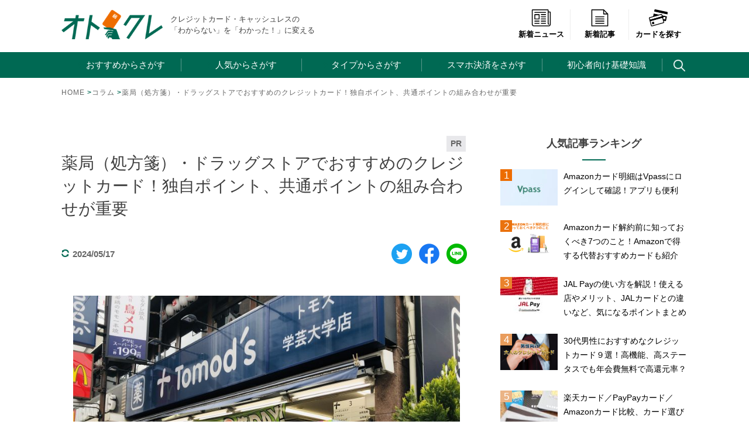

--- FILE ---
content_type: text/html; charset=UTF-8
request_url: https://xn--u9jugla0b3c4ai9yif2582a27xa.jp/column/drugstore-qrpayment.html
body_size: 25895
content:
<!doctype html><html lang="ja"
 prefix="og: https://ogp.me/ns#" ><head>  <script>(function(w,d,s,l,i){w[l]=w[l]||[];w[l].push({'gtm.start':
new Date().getTime(),event:'gtm.js'});var f=d.getElementsByTagName(s)[0],
j=d.createElement(s),dl=l!='dataLayer'?'&l='+l:'';j.async=true;j.src=
'https://www.googletagmanager.com/gtm.js?id='+i+dl;f.parentNode.insertBefore(j,f);
})(window,document,'script','dataLayer','GTM-NST85L9');</script>  <script data-ad-client="ca-pub-6800436616623235" async src="https://pagead2.googlesyndication.com/pagead/js/adsbygoogle.js"></script> <meta charset="UTF-8"><meta name="viewport" content="width=device-width, initial-scale=1"><link media="all" href="https://xn--u9jugla0b3c4ai9yif2582a27xa.jp/wp/wp-content/cache/autoptimize/css/autoptimize_60ba218a15c8b184a705090780ac48ac.css" rel="stylesheet"><title>薬局（処方箋）・ドラッグストアでおすすめのクレジットカード！独自ポイント、共通ポイントの組み合わせが重要 | オトクレ</title><meta name='robots' content='max-image-preview:large' /><meta name="description"  content="日常的な買い物をすることが多い薬局（処方箋）・ドラッグストアでは、クレジットカードを活用することで、一回あたりの決済金額は小さくとも、回数を重ねることでまとまったポイントを貯めることができる。" /> <script type="application/ld+json" class="aioseop-schema">{"@context":"https://schema.org","@graph":[{"@type":"Organization","@id":"https://xn--u9jugla0b3c4ai9yif2582a27xa.jp/#organization","url":"https://xn--u9jugla0b3c4ai9yif2582a27xa.jp/","name":"株式会社Nobol","sameAs":["https://twitter.com/otona_credit","https://www.facebook.com/otona.creditcard/"],"logo":{"@type":"ImageObject","@id":"https://xn--u9jugla0b3c4ai9yif2582a27xa.jp/#logo","url":"https://xn--u9jugla0b3c4ai9yif2582a27xa.jp/wp/wp-content/uploads/2020/07/logo_header.png","caption":""},"image":{"@id":"https://xn--u9jugla0b3c4ai9yif2582a27xa.jp/#logo"},"contactPoint":{"@type":"ContactPoint","telephone":"+050-3136-3892","contactType":"customer support"}},{"@type":"WebSite","@id":"https://xn--u9jugla0b3c4ai9yif2582a27xa.jp/#website","url":"https://xn--u9jugla0b3c4ai9yif2582a27xa.jp/","name":"オトクレ","publisher":{"@id":"https://xn--u9jugla0b3c4ai9yif2582a27xa.jp/#organization"},"potentialAction":{"@type":"SearchAction","target":"https://xn--u9jugla0b3c4ai9yif2582a27xa.jp/?s={search_term_string}","query-input":"required name=search_term_string"}},{"@type":"WebPage","@id":"https://xn--u9jugla0b3c4ai9yif2582a27xa.jp/column/drugstore-qrpayment.html#webpage","url":"https://xn--u9jugla0b3c4ai9yif2582a27xa.jp/column/drugstore-qrpayment.html","inLanguage":"ja","name":"薬局（処方箋）・ドラッグストアでおすすめのクレジットカード！独自ポイント、共通ポイントの組み合わせが重要","isPartOf":{"@id":"https://xn--u9jugla0b3c4ai9yif2582a27xa.jp/#website"},"breadcrumb":{"@id":"https://xn--u9jugla0b3c4ai9yif2582a27xa.jp/column/drugstore-qrpayment.html#breadcrumblist"},"image":{"@type":"ImageObject","@id":"https://xn--u9jugla0b3c4ai9yif2582a27xa.jp/column/drugstore-qrpayment.html#primaryimage","url":"https://xn--u9jugla0b3c4ai9yif2582a27xa.jp/wp/wp-content/uploads/2019/04/IMG_3254.jpg","width":1200,"height":900},"primaryImageOfPage":{"@id":"https://xn--u9jugla0b3c4ai9yif2582a27xa.jp/column/drugstore-qrpayment.html#primaryimage"},"datePublished":"2023-08-09T00:00:44+09:00","dateModified":"2024-05-17T02:50:28+09:00"},{"@type":"Article","@id":"https://xn--u9jugla0b3c4ai9yif2582a27xa.jp/column/drugstore-qrpayment.html#article","isPartOf":{"@id":"https://xn--u9jugla0b3c4ai9yif2582a27xa.jp/column/drugstore-qrpayment.html#webpage"},"author":{"@id":"https://xn--u9jugla0b3c4ai9yif2582a27xa.jp/author/kawamura#author"},"headline":"薬局（処方箋）・ドラッグストアでおすすめのクレジットカード！独自ポイント、共通ポイントの組み合わせが重要","datePublished":"2023-08-09T00:00:44+09:00","dateModified":"2024-05-17T02:50:28+09:00","commentCount":0,"mainEntityOfPage":{"@id":"https://xn--u9jugla0b3c4ai9yif2582a27xa.jp/column/drugstore-qrpayment.html#webpage"},"publisher":{"@id":"https://xn--u9jugla0b3c4ai9yif2582a27xa.jp/#organization"},"articleSection":"コラム, スマホ決済","image":{"@type":"ImageObject","@id":"https://xn--u9jugla0b3c4ai9yif2582a27xa.jp/column/drugstore-qrpayment.html#primaryimage","url":"https://xn--u9jugla0b3c4ai9yif2582a27xa.jp/wp/wp-content/uploads/2019/04/IMG_3254.jpg","width":1200,"height":900}},{"@type":"Person","@id":"https://xn--u9jugla0b3c4ai9yif2582a27xa.jp/author/kawamura#author","name":"オトクレ編集部","sameAs":[],"image":{"@type":"ImageObject","@id":"https://xn--u9jugla0b3c4ai9yif2582a27xa.jp/#personlogo","url":"https://secure.gravatar.com/avatar/97f11dfcad62ebce66978b637dd886e1?s=96&d=mm&r=g","width":96,"height":96,"caption":"オトクレ編集部"}},{"@type":"BreadcrumbList","@id":"https://xn--u9jugla0b3c4ai9yif2582a27xa.jp/column/drugstore-qrpayment.html#breadcrumblist","itemListElement":[{"@type":"ListItem","position":1,"item":{"@type":"WebPage","@id":"https://xn--u9jugla0b3c4ai9yif2582a27xa.jp/","url":"https://xn--u9jugla0b3c4ai9yif2582a27xa.jp/","name":"オトクレ | キャッシュレス、クレジットカードの今がわかる"}},{"@type":"ListItem","position":2,"item":{"@type":"WebPage","@id":"https://xn--u9jugla0b3c4ai9yif2582a27xa.jp/column/drugstore-qrpayment.html","url":"https://xn--u9jugla0b3c4ai9yif2582a27xa.jp/column/drugstore-qrpayment.html","name":"薬局（処方箋）・ドラッグストアでおすすめのクレジットカード！独自ポイント、共通ポイントの組み合わせが重要"}}]}]}</script> <link rel="canonical" href="https://xn--u9jugla0b3c4ai9yif2582a27xa.jp/column/drugstore-qrpayment.html" /><meta property="og:type" content="article" /><meta property="og:title" content="薬局（処方箋）・ドラッグストアでおすすめのクレジットカード！独自ポイント、共通ポイントの組み合わせが重要 | オトクレ" /><meta property="og:description" content="日常的な買い物をすることが多い薬局（処方箋）・ドラッグストアでは、クレジットカードを活用することで、一回あたりの決済金額は小さくとも、回数を重ねることでまとまったポイントを貯めることができる。 本記事では、薬局（処方箋）・ドラッグストアで買い物をする際、どのようなクレジットカードを利用するとお得なのか、おすすめの組み合わせを紹介する。" /><meta property="og:url" content="https://xn--u9jugla0b3c4ai9yif2582a27xa.jp/column/drugstore-qrpayment.html" /><meta property="og:site_name" content="オトクレ" /><meta property="og:image" content="https://xn--u9jugla0b3c4ai9yif2582a27xa.jp/wp/wp-content/uploads/2019/04/IMG_3254-1024x768.jpg" /><meta property="og:image:width" content="1200" /><meta property="og:image:height" content="630" /><meta property="fb:admins" content="840429916005111" /><meta property="article:published_time" content="2023-08-09T00:00:44Z" /><meta property="article:modified_time" content="2024-05-17T02:50:28Z" /><meta property="article:publisher" content="www.facebook.com/otona.creditcard" /><meta property="og:image:secure_url" content="https://xn--u9jugla0b3c4ai9yif2582a27xa.jp/wp/wp-content/uploads/2019/04/IMG_3254-1024x768.jpg" /><meta name="twitter:card" content="summary" /><meta name="twitter:site" content="@otona_credit" /><meta name="twitter:domain" content="xn--u9jugla0b3c4ai9yif2582a27xa.jp" /><meta name="twitter:title" content="薬局（処方箋）・ドラッグストアでおすすめのクレジットカード！独自ポイント、共通ポイントの組み合わせが重要 | オトクレ" /><meta name="twitter:description" content="日常的な買い物をすることが多い薬局（処方箋）・ドラッグストアでは、クレジットカードを活用することで、一回あたりの決済金額は小さくとも、回数を重ねることでまとまったポイントを貯めることができる。 本記事では、薬局（処方箋）・ドラッグストアで買い物をする際、どのようなクレジットカードを利用するとお得なのか、おすすめの組み合わせを紹介する。" /><meta name="twitter:image" content="https://xn--u9jugla0b3c4ai9yif2582a27xa.jp/wp/wp-content/uploads/2019/04/IMG_3254-1024x768.jpg" /><link rel='dns-prefetch' href='//www.google.com' /><link href='https://pagead2.googlesyndication.com' rel='preconnect' /><link href='https://www.googletagmanager.com' rel='preconnect' /><link href='https://adservice.google.com' rel='preconnect' /><link href='https://googleads.g.doubleclick.net' rel='preconnect' /><link href='https://www.googletagservices.com' rel='preconnect' /><link href='https://www.google-analytics.com' rel='preconnect' /><link href='https://www.gstatic.com' rel='preconnect' /><link href='https://tpc.googlesyndication.com' rel='preconnect' /> <script type='text/javascript' src='https://xn--u9jugla0b3c4ai9yif2582a27xa.jp/wp/wp-includes/js/jquery/jquery.min.js?ver=3.6.4' id='jquery-core-js'></script> <script type="application/json" id="wpp-json" id='wpp-js-js-before'>{"sampling_active":0,"sampling_rate":100,"ajax_url":"https:\/\/xn--u9jugla0b3c4ai9yif2582a27xa.jp\/wp-json\/wordpress-popular-posts\/v1\/popular-posts","ID":30800,"token":"89a6af6b61","lang":0,"debug":0}</script> <link rel="https://api.w.org/" href="https://xn--u9jugla0b3c4ai9yif2582a27xa.jp/wp-json/" /><link rel="alternate" type="application/json" href="https://xn--u9jugla0b3c4ai9yif2582a27xa.jp/wp-json/wp/v2/posts/30800" /><link rel="EditURI" type="application/rsd+xml" title="RSD" href="https://xn--u9jugla0b3c4ai9yif2582a27xa.jp/wp/xmlrpc.php?rsd" /><link rel='shortlink' href='https://xn--u9jugla0b3c4ai9yif2582a27xa.jp/?p=30800' /><link rel="alternate" type="application/json+oembed" href="https://xn--u9jugla0b3c4ai9yif2582a27xa.jp/wp-json/oembed/1.0/embed?url=https%3A%2F%2Fxn--u9jugla0b3c4ai9yif2582a27xa.jp%2Fcolumn%2Fdrugstore-qrpayment.html" /><link rel="alternate" type="text/xml+oembed" href="https://xn--u9jugla0b3c4ai9yif2582a27xa.jp/wp-json/oembed/1.0/embed?url=https%3A%2F%2Fxn--u9jugla0b3c4ai9yif2582a27xa.jp%2Fcolumn%2Fdrugstore-qrpayment.html&#038;format=xml" /> <script type="text/javascript">window._wp_rp_static_base_url = 'https://wprp.zemanta.com/static/';
	window._wp_rp_wp_ajax_url = "https://xn--u9jugla0b3c4ai9yif2582a27xa.jp/wp/wp-admin/admin-ajax.php";
	window._wp_rp_plugin_version = '3.6.4';
	window._wp_rp_post_id = '30800';
	window._wp_rp_num_rel_posts = '8';
	window._wp_rp_thumbnails = true;
	window._wp_rp_post_title = '%E8%96%AC%E5%B1%80%EF%BC%88%E5%87%A6%E6%96%B9%E7%AE%8B%EF%BC%89%E3%83%BB%E3%83%89%E3%83%A9%E3%83%83%E3%82%B0%E3%82%B9%E3%83%88%E3%82%A2%E3%81%A7%E3%81%8A%E3%81%99%E3%81%99%E3%82%81%E3%81%AE%E3%82%AF%E3%83%AC%E3%82%B8%E3%83%83%E3%83%88%E3%82%AB%E3%83%BC%E3%83%89%EF%BC%81%E7%8B%AC%E8%87%AA%E3%83%9D%E3%82%A4%E3%83%B3%E3%83%88%E3%80%81%E5%85%B1%E9%80%9A%E3%83%9D%E3%82%A4%E3%83%B3%E3%83%88%E3%81%AE%E7%B5%84%E3%81%BF%E5%90%88%E3%82%8F%E3%81%9B%E3%81%8C%E9%87%8D%E8%A6%81';
	window._wp_rp_post_tags = ['%E3%82%B9%E3%83%9E%E3%83%9B%E6%B1%BA%E6%B8%88', '%E3%82%B3%E3%83%A9%E3%83%A0', 'span', 'alt', 'point'];
	window._wp_rp_promoted_content = true;</script> <link rel="alternate" type="application/rss+xml" title="オトクレ" href="https://xn--u9jugla0b3c4ai9yif2582a27xa.jp/feed"> <noscript><style>.lazyload[data-src]{display:none !important;}</style></noscript><link rel="icon" href="https://xn--u9jugla0b3c4ai9yif2582a27xa.jp/wp/wp-content/uploads/2018/11/cropped-favicon-32x32.png" sizes="32x32" /><link rel="icon" href="https://xn--u9jugla0b3c4ai9yif2582a27xa.jp/wp/wp-content/uploads/2018/11/cropped-favicon-192x192.png" sizes="192x192" /><link rel="apple-touch-icon" href="https://xn--u9jugla0b3c4ai9yif2582a27xa.jp/wp/wp-content/uploads/2018/11/cropped-favicon-180x180.png" /><meta name="msapplication-TileImage" content="https://xn--u9jugla0b3c4ai9yif2582a27xa.jp/wp/wp-content/uploads/2018/11/cropped-favicon-270x270.png" /></head><p id="page-top"><a href="#wrap">TOP</a></p><body class="post-template-default single single-post postid-30800 single-format-standard"> <noscript><iframe src="https://www.googletagmanager.com/ns.html?id=GTM-NST85L9"
height="0" width="0" style="display:none;visibility:hidden"></iframe></noscript> <svg xmlns="http://www.w3.org/2000/svg" viewBox="0 0 0 0" width="0" height="0" focusable="false" role="none" style="visibility: hidden; position: absolute; left: -9999px; overflow: hidden;" ><defs><filter id="wp-duotone-dark-grayscale"><feColorMatrix color-interpolation-filters="sRGB" type="matrix" values=" .299 .587 .114 0 0 .299 .587 .114 0 0 .299 .587 .114 0 0 .299 .587 .114 0 0 " /><feComponentTransfer color-interpolation-filters="sRGB" ><feFuncR type="table" tableValues="0 0.49803921568627" /><feFuncG type="table" tableValues="0 0.49803921568627" /><feFuncB type="table" tableValues="0 0.49803921568627" /><feFuncA type="table" tableValues="1 1" /></feComponentTransfer><feComposite in2="SourceGraphic" operator="in" /></filter></defs></svg><svg xmlns="http://www.w3.org/2000/svg" viewBox="0 0 0 0" width="0" height="0" focusable="false" role="none" style="visibility: hidden; position: absolute; left: -9999px; overflow: hidden;" ><defs><filter id="wp-duotone-grayscale"><feColorMatrix color-interpolation-filters="sRGB" type="matrix" values=" .299 .587 .114 0 0 .299 .587 .114 0 0 .299 .587 .114 0 0 .299 .587 .114 0 0 " /><feComponentTransfer color-interpolation-filters="sRGB" ><feFuncR type="table" tableValues="0 1" /><feFuncG type="table" tableValues="0 1" /><feFuncB type="table" tableValues="0 1" /><feFuncA type="table" tableValues="1 1" /></feComponentTransfer><feComposite in2="SourceGraphic" operator="in" /></filter></defs></svg><svg xmlns="http://www.w3.org/2000/svg" viewBox="0 0 0 0" width="0" height="0" focusable="false" role="none" style="visibility: hidden; position: absolute; left: -9999px; overflow: hidden;" ><defs><filter id="wp-duotone-purple-yellow"><feColorMatrix color-interpolation-filters="sRGB" type="matrix" values=" .299 .587 .114 0 0 .299 .587 .114 0 0 .299 .587 .114 0 0 .299 .587 .114 0 0 " /><feComponentTransfer color-interpolation-filters="sRGB" ><feFuncR type="table" tableValues="0.54901960784314 0.98823529411765" /><feFuncG type="table" tableValues="0 1" /><feFuncB type="table" tableValues="0.71764705882353 0.25490196078431" /><feFuncA type="table" tableValues="1 1" /></feComponentTransfer><feComposite in2="SourceGraphic" operator="in" /></filter></defs></svg><svg xmlns="http://www.w3.org/2000/svg" viewBox="0 0 0 0" width="0" height="0" focusable="false" role="none" style="visibility: hidden; position: absolute; left: -9999px; overflow: hidden;" ><defs><filter id="wp-duotone-blue-red"><feColorMatrix color-interpolation-filters="sRGB" type="matrix" values=" .299 .587 .114 0 0 .299 .587 .114 0 0 .299 .587 .114 0 0 .299 .587 .114 0 0 " /><feComponentTransfer color-interpolation-filters="sRGB" ><feFuncR type="table" tableValues="0 1" /><feFuncG type="table" tableValues="0 0.27843137254902" /><feFuncB type="table" tableValues="0.5921568627451 0.27843137254902" /><feFuncA type="table" tableValues="1 1" /></feComponentTransfer><feComposite in2="SourceGraphic" operator="in" /></filter></defs></svg><svg xmlns="http://www.w3.org/2000/svg" viewBox="0 0 0 0" width="0" height="0" focusable="false" role="none" style="visibility: hidden; position: absolute; left: -9999px; overflow: hidden;" ><defs><filter id="wp-duotone-midnight"><feColorMatrix color-interpolation-filters="sRGB" type="matrix" values=" .299 .587 .114 0 0 .299 .587 .114 0 0 .299 .587 .114 0 0 .299 .587 .114 0 0 " /><feComponentTransfer color-interpolation-filters="sRGB" ><feFuncR type="table" tableValues="0 0" /><feFuncG type="table" tableValues="0 0.64705882352941" /><feFuncB type="table" tableValues="0 1" /><feFuncA type="table" tableValues="1 1" /></feComponentTransfer><feComposite in2="SourceGraphic" operator="in" /></filter></defs></svg><svg xmlns="http://www.w3.org/2000/svg" viewBox="0 0 0 0" width="0" height="0" focusable="false" role="none" style="visibility: hidden; position: absolute; left: -9999px; overflow: hidden;" ><defs><filter id="wp-duotone-magenta-yellow"><feColorMatrix color-interpolation-filters="sRGB" type="matrix" values=" .299 .587 .114 0 0 .299 .587 .114 0 0 .299 .587 .114 0 0 .299 .587 .114 0 0 " /><feComponentTransfer color-interpolation-filters="sRGB" ><feFuncR type="table" tableValues="0.78039215686275 1" /><feFuncG type="table" tableValues="0 0.94901960784314" /><feFuncB type="table" tableValues="0.35294117647059 0.47058823529412" /><feFuncA type="table" tableValues="1 1" /></feComponentTransfer><feComposite in2="SourceGraphic" operator="in" /></filter></defs></svg><svg xmlns="http://www.w3.org/2000/svg" viewBox="0 0 0 0" width="0" height="0" focusable="false" role="none" style="visibility: hidden; position: absolute; left: -9999px; overflow: hidden;" ><defs><filter id="wp-duotone-purple-green"><feColorMatrix color-interpolation-filters="sRGB" type="matrix" values=" .299 .587 .114 0 0 .299 .587 .114 0 0 .299 .587 .114 0 0 .299 .587 .114 0 0 " /><feComponentTransfer color-interpolation-filters="sRGB" ><feFuncR type="table" tableValues="0.65098039215686 0.40392156862745" /><feFuncG type="table" tableValues="0 1" /><feFuncB type="table" tableValues="0.44705882352941 0.4" /><feFuncA type="table" tableValues="1 1" /></feComponentTransfer><feComposite in2="SourceGraphic" operator="in" /></filter></defs></svg><svg xmlns="http://www.w3.org/2000/svg" viewBox="0 0 0 0" width="0" height="0" focusable="false" role="none" style="visibility: hidden; position: absolute; left: -9999px; overflow: hidden;" ><defs><filter id="wp-duotone-blue-orange"><feColorMatrix color-interpolation-filters="sRGB" type="matrix" values=" .299 .587 .114 0 0 .299 .587 .114 0 0 .299 .587 .114 0 0 .299 .587 .114 0 0 " /><feComponentTransfer color-interpolation-filters="sRGB" ><feFuncR type="table" tableValues="0.098039215686275 1" /><feFuncG type="table" tableValues="0 0.66274509803922" /><feFuncB type="table" tableValues="0.84705882352941 0.41960784313725" /><feFuncA type="table" tableValues="1 1" /></feComponentTransfer><feComposite in2="SourceGraphic" operator="in" /></filter></defs></svg><div id="page" class="site"> <a class="skip-link screen-reader-text" href="#content">Skip to content</a><header id="masthead" class="site-header"><div class="header-inner"><div class="site-branding"><p class="site-title"><a href="https://xn--u9jugla0b3c4ai9yif2582a27xa.jp/" rel="home"><img src="https://xn--u9jugla0b3c4ai9yif2582a27xa.jp/wp/wp-content/themes/otokure/img/logo.png" class="skip-lazy" width="173" alt="オトクレ"></a></p><p class="site-description">クレジットカード・キャッシュレスの　　「わからない」を「わかった！」に変える</p></div><div class="right-menu"><ul class="d-flex justify-content-around text-center aling-item-base"><li><a href="https://xn--u9jugla0b3c4ai9yif2582a27xa.jp/news"><img src="https://xn--u9jugla0b3c4ai9yif2582a27xa.jp/wp/wp-content/themes/otokure/img/icon_menu_news.png" class="skip-lazy" width="38" alt="新着ニュース"><br>新着ニュース</a></li><li class="sp-none"><a href="https://xn--u9jugla0b3c4ai9yif2582a27xa.jp/newposts"><img src="[data-uri]" width="38" alt="新着記事" data-src="https://xn--u9jugla0b3c4ai9yif2582a27xa.jp/wp/wp-content/themes/otokure/img/icon_menu_column.png" decoding="async" class="lazyload"><noscript><img src="https://xn--u9jugla0b3c4ai9yif2582a27xa.jp/wp/wp-content/themes/otokure/img/icon_menu_column.png" width="38" alt="新着記事" data-eio="l"></noscript><br>新着記事</a></li><li><a href="https://xn--u9jugla0b3c4ai9yif2582a27xa.jp/db"><img src="https://xn--u9jugla0b3c4ai9yif2582a27xa.jp/wp/wp-content/themes/otokure/img/icon_menu_search.png" class="skip-lazy" width="38" alt="カードを探す"><br>カードを探す</a></li></ul></div></div><nav id="site-navigation" class="main-navigation"> <button class="menu-toggle" aria-controls="primary-menu" aria-expanded="false"> <span></span><span></span><span></span><p id="menu_name">MENU</p> </button><div class="menu-inner"><div class="menu-main-container"><ul id="primary-menu" class="menu"><li id="menu-item-32431" class="icon-arrow-pc menu-1 menu-item menu-item-type-custom menu-item-object-custom menu-item-32431"><a>おすすめからさがす<span class="icon-plus"></span></a></li><li id="menu-item-32434" class="icon-arrow-pc menu-2 menu-item menu-item-type-custom menu-item-object-custom menu-item-32434"><a>人気からさがす<span class="icon-plus"></span></a></li><li id="menu-item-3107" class="icon-arrow-pc menu-3 menu-item menu-item-type-custom menu-item-object-custom menu-item-3107"><a>タイプからさがす<span class="icon-plus"></span></a></li><li id="menu-item-19558" class="icon-arrow-pc menu-4 menu-item menu-item-type-custom menu-item-object-custom menu-item-19558"><a>スマホ決済をさがす<span class="icon-plus"></span></a></li><li id="menu-item-19526" class="icon-arrow-pc menu-5 menu-item menu-item-type-custom menu-item-object-custom menu-item-19526"><a>初心者向け基礎知識<span class="icon-plus"></span></a></li><li id="menu-item-13421" class="menu-search menu-item menu-item-type-custom menu-item-object-custom menu-item-13421"><a><span class="search"></span></a></li></ul></div><div id="sp-menu-icons"><div class="d-flex justify-content-around text-center aling-item-base"><p><a href="https://xn--u9jugla0b3c4ai9yif2582a27xa.jp/news"><img src="[data-uri]" width="38" alt="新着ニュース" data-src="https://xn--u9jugla0b3c4ai9yif2582a27xa.jp/wp/wp-content/themes/otokure/img/icon_menu_news.png" decoding="async" class="lazyload"><noscript><img src="https://xn--u9jugla0b3c4ai9yif2582a27xa.jp/wp/wp-content/themes/otokure/img/icon_menu_news.png" width="38" alt="新着ニュース" data-eio="l"></noscript><br><span>新着ニュース</span></a></p><p><a href="https://xn--u9jugla0b3c4ai9yif2582a27xa.jp/newposts"><img src="[data-uri]" width="37" alt="新着記事" data-src="https://xn--u9jugla0b3c4ai9yif2582a27xa.jp/wp/wp-content/themes/otokure/img/icon_menu_column.png" decoding="async" class="lazyload"><noscript><img src="https://xn--u9jugla0b3c4ai9yif2582a27xa.jp/wp/wp-content/themes/otokure/img/icon_menu_column.png" width="37" alt="新着記事" data-eio="l"></noscript><br><span>新着記事</span></a></p><p><a href="https://xn--u9jugla0b3c4ai9yif2582a27xa.jp/db"><img src="[data-uri]" width="38" alt="カードを探す" data-src="https://xn--u9jugla0b3c4ai9yif2582a27xa.jp/wp/wp-content/themes/otokure/img/icon_menu_search.png" decoding="async" class="lazyload"><noscript><img src="https://xn--u9jugla0b3c4ai9yif2582a27xa.jp/wp/wp-content/themes/otokure/img/icon_menu_search.png" width="38" alt="カードを探す" data-eio="l"></noscript><br><span>カードを探す</span></a></p></div></div><ul id="sp-menu" class="menu"><li id="menu-item-36951" class="icon-arrow-pc menu-1 menu-item menu-item-type-custom menu-item-object-custom menu-item-has-children menu-item-36951"><a>おすすめからさがす<span class="icon-plus"></span></a><ul class="sub-menu"><li id="menu-item-36952" class="menu-item menu-item-type-custom menu-item-object-custom menu-item-36952"><a href="/recommend/selection-10.html">専門家が選ぶおすすめクレジットカード10選をピックアップ！年会費無料から高還元率まで気になるカードをチェック！</a></li><li id="menu-item-36953" class="menu-item menu-item-type-custom menu-item-object-custom menu-item-36953"><a href="/recommend/osusume-best-choice.html">当サイトでも特に人気の高い35枚をピックアップ！少し辛口に一気に紹介しています。</a></li><li id="menu-item-36954" class="menu-item menu-item-type-custom menu-item-object-custom menu-item-36954"><a href="/recommend/selection-goldcard.html">ワンランク上のゴールドカードをトラベルサービスや保険、マイルなど様々な角度で紹介</a></li><li id="menu-item-36955" class="menu-item menu-item-type-custom menu-item-object-custom menu-item-36955"><a href="/houjin/h-recommend/selection-creditcard.html">事業決済で得するカードはこちらから。個人事業主・自営業の方も注目のラインナップです。</a></li></ul></li><li id="menu-item-36956" class="icon-arrow-pc menu-2 menu-item menu-item-type-custom menu-item-object-custom menu-item-has-children menu-item-36956"><a>人気からさがす<span class="icon-plus"></span></a><ul class="sub-menu"><li id="menu-item-36957" class="menu-item menu-item-type-custom menu-item-object-custom menu-item-36957"><a href="/creditcard/jcb-card-w.html">JCB CARD W</a></li><li id="menu-item-36958" class="menu-item menu-item-type-custom menu-item-object-custom menu-item-36958"><a href="/creditcard/%E6%A5%BD%E5%A4%A9%E3%82%AB%E3%83%BC%E3%83%89.html">楽天カード</a></li><li id="menu-item-36959" class="menu-item menu-item-type-custom menu-item-object-custom menu-item-36959"><a href="/creditcard/orico_the_point.html">オリコカード・ザ・ポイント</a></li><li id="menu-item-36960" class="menu-item menu-item-type-custom menu-item-object-custom menu-item-36960"><a href="/creditcard/epos_card.html">エポスカード</a></li><li id="menu-item-36961" class="menu-item menu-item-type-custom menu-item-object-custom menu-item-36961"><a href="/creditcard/american_express.html">アメリカン・エキスプレス・カード</a></li><li id="menu-item-36962" class="menu-item menu-item-type-custom menu-item-object-custom menu-item-36962"><a href="/creditcard/mitsui_sumitomo_visa.html">三井住友カード</a></li><li id="menu-item-36963" class="menu-item menu-item-type-custom menu-item-object-custom menu-item-36963"><a href="/column/all-about-kyash.html">Kyash</a></li><li id="menu-item-36964" class="menu-item menu-item-type-custom menu-item-object-custom menu-item-36964"><a href="/creditcard/dinersclub.html">ダイナースクラブカード</a></li></ul></li><li id="menu-item-36965" class="icon-arrow-pc menu-3 menu-item menu-item-type-custom menu-item-object-custom menu-item-has-children menu-item-36965"><a>タイプからさがす<span class="icon-plus"></span></a><ul class="sub-menu"><li id="menu-item-36966" class="menu-item menu-item-type-custom menu-item-object-custom menu-item-36966"><a href="/recommend/free.html">年会費無料</a></li><li id="menu-item-36967" class="menu-item menu-item-type-custom menu-item-object-custom menu-item-36967"><a href="/recommend/high-reduction.html">高還元率</a></li><li id="menu-item-36968" class="menu-item menu-item-type-custom menu-item-object-custom menu-item-36968"><a href="/recommend/jal-mile.html">JALマイル</a></li><li id="menu-item-36969" class="menu-item menu-item-type-custom menu-item-object-custom menu-item-36969"><a href="/recommend/ana-mile.html">ANAマイル</a></li><li id="menu-item-36970" class="menu-item menu-item-type-custom menu-item-object-custom menu-item-36970"><a href="/recommend/convenience.html">コンビニ</a></li><li id="menu-item-36971" class="menu-item menu-item-type-custom menu-item-object-custom menu-item-36971"><a href="/recommend/%e6%b5%b7%e5%a4%96%e6%97%85%e8%a1%8c%e4%bf%9d%e9%99%ba.html">海外旅行保険</a></li><li id="menu-item-36972" class="menu-item menu-item-type-custom menu-item-object-custom menu-item-36972"><a href="/recommend/today.html">即日発行</a></li><li id="menu-item-36973" class="menu-item menu-item-type-custom menu-item-object-custom menu-item-36973"><a href="/recommend/%E3%82%AC%E3%82%BD%E3%83%AA%E3%83%B3-etc.html">ガソリン&#038;ETC</a></li><li id="menu-item-36974" class="menu-item menu-item-type-custom menu-item-object-custom menu-item-36974"><a href="/recommend/selection-goldcard.html">ゴールドカード</a></li><li id="menu-item-36975" class="menu-item menu-item-type-custom menu-item-object-custom menu-item-36975"><a href="/recommend/prepaid-recommend.html">プリペイドカード</a></li><li id="menu-item-36976" class="menu-item menu-item-type-custom menu-item-object-custom menu-item-36976"><a href="/recommend/2ch-5ch-recommend.html">5CHで注目</a></li><li id="menu-item-36977" class="menu-item menu-item-type-custom menu-item-object-custom menu-item-36977"><a href="/recommend/suica_autocharge.html">Suica搭載</a></li><li id="menu-item-36978" class="menu-item menu-item-type-custom menu-item-object-custom menu-item-36978"><a href="/recommend/students-recommend.html">学生向け</a></li><li id="menu-item-36979" class="menu-item menu-item-type-custom menu-item-object-custom menu-item-36979"><a href="/recommend/female.html">女性向け</a></li><li id="menu-item-36980" class="menu-item menu-item-type-custom menu-item-object-custom menu-item-36980"><a href="/recommend/men-in-their-30s-recommend.html">30代男性向け</a></li><li id="menu-item-36981" class="menu-item menu-item-type-custom menu-item-object-custom menu-item-36981"><a href="/houjin/h-recommend/selection-creditcard.html">法人向け</a></li><li id="menu-item-36982" class="menu-item menu-item-type-custom menu-item-object-custom menu-item-36982"><a href="/recommend/visa-recommend.html">VISA</a></li><li id="menu-item-36983" class="menu-item menu-item-type-custom menu-item-object-custom menu-item-36983"><a href="/recommend/mastercard-redommend.html">JCB</a></li><li id="menu-item-36984" class="menu-item menu-item-type-custom menu-item-object-custom menu-item-36984"><a href="/recommend/amex-recommend.html">American Expree</a></li></ul></li><li id="menu-item-36985" class="icon-arrow-pc menu-5 menu-item menu-item-type-custom menu-item-object-custom menu-item-has-children menu-item-36985"><a>初心者向け基礎知識<span class="icon-plus"></span></a><ul class="sub-menu"><li id="menu-item-36986" class="menu-item menu-item-type-custom menu-item-object-custom menu-item-36986"><a href="/column/creditcard-guide-for-beginners.html">クレジットカード完全ガイド</a></li><li id="menu-item-36987" class="menu-item menu-item-type-custom menu-item-object-custom menu-item-36987"><a href="/column/how-to-make-card.html">クレジットカードの作り方</a></li><li id="menu-item-36988" class="menu-item menu-item-type-custom menu-item-object-custom menu-item-36988"><a href="/recommend/first-card-student-young.html">はじめての方におすすめのカード</a></li><li id="menu-item-36989" class="menu-item menu-item-type-custom menu-item-object-custom menu-item-36989"><a href="/column/visa-mastercard-jcb.html">国際ブランドの種類と特徴</a></li><li id="menu-item-36990" class="menu-item menu-item-type-custom menu-item-object-custom menu-item-36990"><a href="/column/difference.html">プロパーカードと提携カードの違い</a></li><li id="menu-item-36991" class="menu-item menu-item-type-custom menu-item-object-custom menu-item-36991"><a href="/knowledge/security_code.html">セキュリティコードの意味と調べ方</a></li><li id="menu-item-36992" class="menu-item menu-item-type-custom menu-item-object-custom menu-item-36992"><a href="/knowledge/screening/baseline_point.html">審査の基準とクリアのコツ</a></li><li id="menu-item-36993" class="menu-item menu-item-type-custom menu-item-object-custom menu-item-36993"><a href="/column/fail-to-review.html">審査に落ちる理由と対策</a></li><li id="menu-item-36994" class="menu-item menu-item-type-custom menu-item-object-custom menu-item-36994"><a href="/column/screening-unemployed.html">無職でも審査に通るのか</a></li><li id="menu-item-36995" class="menu-item menu-item-type-custom menu-item-object-custom menu-item-36995"><a href="/houjin/h-recommend/no-annualfees-buisenesscard.html">年会費無料の法人カード</a></li><li id="menu-item-36996" class="menu-item menu-item-type-custom menu-item-object-custom menu-item-36996"><a href="/houjin/business-creditcard-inspection.html">法人カードの審査の仕組み</a></li><li id="menu-item-36997" class="menu-item menu-item-type-custom menu-item-object-custom menu-item-36997"><a href="/column/bisiness-mobilephone-ipphone.html">固定電話なしでも申し込めるカード</a></li><li id="menu-item-36998" class="menu-item menu-item-type-custom menu-item-object-custom menu-item-36998"><a href="/column/visa-brand.html">VISA（ビザ）徹底解剖</a></li><li id="menu-item-36999" class="menu-item menu-item-type-custom menu-item-object-custom menu-item-36999"><a href="/column/master-of-mastercard.html">Mastercard（マスターカード）徹底解剖</a></li><li id="menu-item-37000" class="menu-item menu-item-type-custom menu-item-object-custom menu-item-37000"><a href="/column/jcb.html">JCB(ジェーシービー)を徹底解剖</a></li><li id="menu-item-37001" class="menu-item menu-item-type-custom menu-item-object-custom menu-item-37001"><a href="/column/american-express.html">AMERICAN EXPRESS（アメックス）徹底解説</a></li><li id="menu-item-37002" class="menu-item menu-item-type-custom menu-item-object-custom menu-item-37002"><a href="/column/diners-club.html">Diners Club（ダイナースクラブ）徹底解説</a></li><li id="menu-item-37003" class="menu-item menu-item-type-custom menu-item-object-custom menu-item-37003"><a href="/column/china.html">UnionPay・銀聯（ぎんれん）徹底解説</a></li></ul></li></ul><div id="sp-search"><form role="search" method="get" class="searchform-pc" action="https://xn--u9jugla0b3c4ai9yif2582a27xa.jp/"><div class="row"> <input type="text" name="s" placeholder="記事のキーワードを入力"> <button><img src="[data-uri]" width="35" data-src="https://xn--u9jugla0b3c4ai9yif2582a27xa.jp/wp/wp-content/themes/otokure/img/search.png" decoding="async" class="lazyload"><noscript><img src="https://xn--u9jugla0b3c4ai9yif2582a27xa.jp/wp/wp-content/themes/otokure/img/search.png" width="35" data-eio="l"></noscript></button></div></form></div><div id="sp-tags"> <a href="https://xn--u9jugla0b3c4ai9yif2582a27xa.jp/tag/paypay"># PayPay</a> <a href="https://xn--u9jugla0b3c4ai9yif2582a27xa.jp/tag/line-pay"># LINE Pay</a> <a href="https://xn--u9jugla0b3c4ai9yif2582a27xa.jp/tag/kyash"># Kyash</a> <a href="https://xn--u9jugla0b3c4ai9yif2582a27xa.jp/tag/rakuten-card-related"># 楽天カード</a> <a href="https://xn--u9jugla0b3c4ai9yif2582a27xa.jp/tag/country-situation"># 各国のカード事情</a> <a href="https://xn--u9jugla0b3c4ai9yif2582a27xa.jp/tag/rakuten-pay"># 楽天ペイ</a> <a href="https://xn--u9jugla0b3c4ai9yif2582a27xa.jp/tag/au-pay"># au PAY</a> <a href="https://xn--u9jugla0b3c4ai9yif2582a27xa.jp/tag/vandle-card"># バンドルカード</a> <a href="https://xn--u9jugla0b3c4ai9yif2582a27xa.jp/tag/all-about-pay-services"># Payサービス徹底解説</a> <a href="https://xn--u9jugla0b3c4ai9yif2582a27xa.jp/tag/amex-feature"># アメックス</a> <a href="https://xn--u9jugla0b3c4ai9yif2582a27xa.jp/tag/overseas-travel"># 海外旅行</a> <a href="https://xn--u9jugla0b3c4ai9yif2582a27xa.jp/tag/shinsa"># 審査全般</a></div></div></nav><nav id="menu-1" class="mega-menus"><div class="inner"><h4>専門家が厳選したおすすめクレジットカード</h4><div class="row"><div class="col matchheight"> <a href="https://xn--u9jugla0b3c4ai9yif2582a27xa.jp/recommend/selection-10.html"><div class="article_box"><div class="eyecatch"> <img class="w-100 lazyload" src="[data-uri]" alt="2025年最新おすすめ10選" width="250" data-src="https://xn--u9jugla0b3c4ai9yif2582a27xa.jp/wp/wp-content/uploads/2018/01/otona-creditcard-eyecatch_132_250.jpeg" decoding="async"><noscript><img class="w-100" src="https://xn--u9jugla0b3c4ai9yif2582a27xa.jp/wp/wp-content/uploads/2018/01/otona-creditcard-eyecatch_132_250.jpeg" alt="2025年最新おすすめ10選" width="250" data-eio="l"></noscript></div><p>2025年最新おすすめ10選</p><div class="excerpt"><p>専門家が選ぶおすすめクレジットカード10選をピックアップ！年会費無料から高還元率まで気になるカードをチェック！</p></div></div> </a></div><div class="col matchheight"> <a href="https://xn--u9jugla0b3c4ai9yif2582a27xa.jp/column/pay-services.html"><div class="article_box"><div class="eyecatch"> <img class="w-100 lazyload" src="[data-uri]" alt="おすすめPayサービス" width="250" data-src="https://xn--u9jugla0b3c4ai9yif2582a27xa.jp/wp/wp-content/uploads/2019/03/otona-creditcard-eyecatch_467_250.jpeg" decoding="async"><noscript><img class="w-100" src="https://xn--u9jugla0b3c4ai9yif2582a27xa.jp/wp/wp-content/uploads/2019/03/otona-creditcard-eyecatch_467_250.jpeg" alt="おすすめPayサービス" width="250" data-eio="l"></noscript></div><p>おすすめPayサービス</p><div class="excerpt"><p>今話題のペイサービスの中でも話題のスマホ決済を紹介！還元率、ポイント、使い勝手、一番良いのはどれ？</p></div></div> </a></div><div class="col matchheight"> <a href="https://xn--u9jugla0b3c4ai9yif2582a27xa.jp/recommend/selection-goldcard.html"><div class="article_box"><div class="eyecatch"> <img class="w-100 lazyload" src="[data-uri]" alt="ゴールドカードならコレ" width="250" data-src="https://xn--u9jugla0b3c4ai9yif2582a27xa.jp/wp/wp-content/uploads/2017/11/IMG_3364_250.jpg" decoding="async"><noscript><img class="w-100" src="https://xn--u9jugla0b3c4ai9yif2582a27xa.jp/wp/wp-content/uploads/2017/11/IMG_3364_250.jpg" alt="ゴールドカードならコレ" width="250" data-eio="l"></noscript></div><p>ゴールドカードならコレ</p><div class="excerpt"><p>ワンランク上のゴールドカードをトラベルサービスや保険、マイルなど様々な角度で紹介</p></div></div> </a></div><div class="col matchheight"> <a href="https://xn--u9jugla0b3c4ai9yif2582a27xa.jp/houjin/h-recommend/selection-creditcard.html"><div class="article_box"><div class="eyecatch"> <img class="w-100 lazyload" src="[data-uri]" alt="法人カードおすすめ10選" width="250" data-src="https://xn--u9jugla0b3c4ai9yif2582a27xa.jp/wp/wp-content/uploads/2018/10/top_company_250.png" decoding="async"><noscript><img class="w-100" src="https://xn--u9jugla0b3c4ai9yif2582a27xa.jp/wp/wp-content/uploads/2018/10/top_company_250.png" alt="法人カードおすすめ10選" width="250" data-eio="l"></noscript></div><p>法人カードおすすめ10選</p><div class="excerpt"><p>事業決済で得するカードはこちらから。個人事業主・自営業の方も注目のラインナップです。</p></div></div> </a></div></div></div></nav><nav id="menu-2" class="mega-menus"><div class="inner"><h4>人気のクレジットカード</h4><div class="row"><div class="col"> <a href="https://xn--u9jugla0b3c4ai9yif2582a27xa.jp/creditcard/jcb-card-w.html"><div class="article_box"><div class="eyecatch"> <img src="[data-uri]" width="125" alt="JCB CARD W" data-src="https://xn--u9jugla0b3c4ai9yif2582a27xa.jp/wp/wp-content/uploads/2022/01/card_jcb_os_card_w_126.jpg" decoding="async" class="lazyload"><noscript><img src="https://xn--u9jugla0b3c4ai9yif2582a27xa.jp/wp/wp-content/uploads/2022/01/card_jcb_os_card_w_126.jpg" width="125" alt="JCB CARD W" data-eio="l"></noscript></div><p>JCB CARD W</p></div> </a></div><div class="col"> <a href="https://xn--u9jugla0b3c4ai9yif2582a27xa.jp/creditcard/%E6%A5%BD%E5%A4%A9%E3%82%AB%E3%83%BC%E3%83%89.html"><div class="article_box"><div class="eyecatch"> <img src="[data-uri]" width="126" alt="楽天カード" data-src="https://xn--u9jugla0b3c4ai9yif2582a27xa.jp/wp/wp-content/uploads/2013/08/card_rakuten_visa_touch_2021_126.jpg" decoding="async" class="lazyload"><noscript><img src="https://xn--u9jugla0b3c4ai9yif2582a27xa.jp/wp/wp-content/uploads/2013/08/card_rakuten_visa_touch_2021_126.jpg" width="126" alt="楽天カード" data-eio="l"></noscript></div><p>楽天カード</p></div> </a></div><div class="col"> <a href="https://xn--u9jugla0b3c4ai9yif2582a27xa.jp/creditcard/yjcard.html"><div class="article_box"><div class="eyecatch"> <img src="[data-uri]" width="126" alt="PayPayカード" data-src="https://xn--u9jugla0b3c4ai9yif2582a27xa.jp/wp/wp-content/uploads/2022/01/paypaycard_yoko_126.png" decoding="async" class="lazyload"><noscript><img src="https://xn--u9jugla0b3c4ai9yif2582a27xa.jp/wp/wp-content/uploads/2022/01/paypaycard_yoko_126.png" width="126" alt="PayPayカード" data-eio="l"></noscript></div><p>PayPayカード</p></div> </a></div><div class="col"> <a href="https://xn--u9jugla0b3c4ai9yif2582a27xa.jp/creditcard/epos_card.html"><div class="article_box"><div class="eyecatch"> <img src="[data-uri]" width="126" alt="エポスカード" data-src="https://xn--u9jugla0b3c4ai9yif2582a27xa.jp/wp/wp-content/uploads/2021/04/card_epos_2021_menu.png" decoding="async" class="lazyload"><noscript><img src="https://xn--u9jugla0b3c4ai9yif2582a27xa.jp/wp/wp-content/uploads/2021/04/card_epos_2021_menu.png" width="126" alt="エポスカード" data-eio="l"></noscript></div><p>エポスカード</p></div> </a></div><div class="col"> <a href="https://xn--u9jugla0b3c4ai9yif2582a27xa.jp/creditcard/saison-pearl-amex.html
 "><div class="article_box"><div class="eyecatch"> <img src="[data-uri]" width="126" alt="セゾン・パール・アメックス" data-src="https://xn--u9jugla0b3c4ai9yif2582a27xa.jp/wp/wp-content/uploads/2021/06/saison_pearl_126.png" decoding="async" class="lazyload"><noscript><img src="https://xn--u9jugla0b3c4ai9yif2582a27xa.jp/wp/wp-content/uploads/2021/06/saison_pearl_126.png" width="126" alt="セゾン・パール・アメックス" data-eio="l"></noscript></div><p>セゾンパール・アメックス</p></div> </a></div><div class="col"> <a href="https://xn--u9jugla0b3c4ai9yif2582a27xa.jp/creditcard/smbc-card-nl.html"><div class="article_box"><div class="eyecatch"> <img src="[data-uri]" width="126" alt="三井住友カードNL" data-src="https://xn--u9jugla0b3c4ai9yif2582a27xa.jp/wp/wp-content/uploads/2014/12/ms_classic_dark.jpg" decoding="async" class="lazyload"><noscript><img src="https://xn--u9jugla0b3c4ai9yif2582a27xa.jp/wp/wp-content/uploads/2014/12/ms_classic_dark.jpg" width="126" alt="三井住友カードNL" data-eio="l"></noscript></div><p>三井住友カード(NL)</p></div> </a></div><div class="col"> <a href="https://xn--u9jugla0b3c4ai9yif2582a27xa.jp/creditcard/aupay-card.html"><div class="article_box"><div class="eyecatch"> <img src="[data-uri]" width="126" alt="au PAY カード" data-src="https://xn--u9jugla0b3c4ai9yif2582a27xa.jp/wp/wp-content/uploads/2025/09/au_PAY_card_VISA_252.png" decoding="async" class="lazyload"><noscript><img src="https://xn--u9jugla0b3c4ai9yif2582a27xa.jp/wp/wp-content/uploads/2025/09/au_PAY_card_VISA_252.png" width="126" alt="au PAY カード" data-eio="l"></noscript></div><p>au PAY カード</p></div> </a></div><div class="col"> <a href="https://xn--u9jugla0b3c4ai9yif2582a27xa.jp/creditcard/dinersclub.html"><div class="article_box"><div class="eyecatch"> <img src="[data-uri]" width="126" alt="ダイナースクラブカード" data-src="https://xn--u9jugla0b3c4ai9yif2582a27xa.jp/wp/wp-content/uploads/2020/12/diners_club_touch_menu.png" decoding="async" class="lazyload"><noscript><img src="https://xn--u9jugla0b3c4ai9yif2582a27xa.jp/wp/wp-content/uploads/2020/12/diners_club_touch_menu.png" width="126" alt="ダイナースクラブカード" data-eio="l"></noscript></div><p>ダイナースクラブカード</p></div> </a></div></div></div></nav><nav id="menu-3" class="mega-menus"><div class="inner"><h4>タイプ別のクレジットカード</h4><div class="row"><div class="first matchheight"><h5><span>サービス・特徴別</span></h5><div class="row"><div class="col matchheight"> <a href="https://xn--u9jugla0b3c4ai9yif2582a27xa.jp/recommend/free.html"><div class="col_h_box"> <img src="[data-uri]" width="55" alt="年会費無料" data-src="https://xn--u9jugla0b3c4ai9yif2582a27xa.jp/wp/wp-content/themes/otokure/img/icon_type_01.png" decoding="async" class="lazyload"><noscript><img src="https://xn--u9jugla0b3c4ai9yif2582a27xa.jp/wp/wp-content/themes/otokure/img/icon_type_01.png" width="55" alt="年会費無料" data-eio="l"></noscript><p>年会費無料</p></div></a></div><div class="col matchheight"> <a href="https://xn--u9jugla0b3c4ai9yif2582a27xa.jp/recommend/high-reduction.html"><div class="col_h_box"> <img src="[data-uri]" width="55" alt="高還元率" data-src="https://xn--u9jugla0b3c4ai9yif2582a27xa.jp/wp/wp-content/themes/otokure/img/icon_type_02.png" decoding="async" class="lazyload"><noscript><img src="https://xn--u9jugla0b3c4ai9yif2582a27xa.jp/wp/wp-content/themes/otokure/img/icon_type_02.png" width="55" alt="高還元率" data-eio="l"></noscript><p>高還元率</p></div></a></div><div class="col matchheight"> <a href="https://xn--u9jugla0b3c4ai9yif2582a27xa.jp/recommend/jal-mile.html"><div class="col_h_box"> <img src="[data-uri]" width="55" alt="JALマイル" data-src="https://xn--u9jugla0b3c4ai9yif2582a27xa.jp/wp/wp-content/themes/otokure/img/icon_type_03.png" decoding="async" class="lazyload"><noscript><img src="https://xn--u9jugla0b3c4ai9yif2582a27xa.jp/wp/wp-content/themes/otokure/img/icon_type_03.png" width="55" alt="JALマイル" data-eio="l"></noscript><p>JALマイル</p></div></a></div><div class="col matchheight"> <a href="https://xn--u9jugla0b3c4ai9yif2582a27xa.jp/recommend/ana-mile.html"><div class="col_h_box"> <img src="[data-uri]" width="55" alt="ANAマイル" data-src="https://xn--u9jugla0b3c4ai9yif2582a27xa.jp/wp/wp-content/themes/otokure/img/icon_type_04.png" decoding="async" class="lazyload"><noscript><img src="https://xn--u9jugla0b3c4ai9yif2582a27xa.jp/wp/wp-content/themes/otokure/img/icon_type_04.png" width="55" alt="ANAマイル" data-eio="l"></noscript><p>ANAマイル</p></div></a></div><div class="col matchheight"> <a href="https://xn--u9jugla0b3c4ai9yif2582a27xa.jp/recommend/convenience.html"><div class="col_h_box"> <img src="[data-uri]" width="55" alt="コンビニ" data-src="https://xn--u9jugla0b3c4ai9yif2582a27xa.jp/wp/wp-content/themes/otokure/img/icon_type_05.png" decoding="async" class="lazyload"><noscript><img src="https://xn--u9jugla0b3c4ai9yif2582a27xa.jp/wp/wp-content/themes/otokure/img/icon_type_05.png" width="55" alt="コンビニ" data-eio="l"></noscript><p>コンビニ</p></div></a></div><div class="col matchheight"> <a href="https://xn--u9jugla0b3c4ai9yif2582a27xa.jp/recommend/%e6%b5%b7%e5%a4%96%e6%97%85%e8%a1%8c%e4%bf%9d%e9%99%ba.html"><div class="col_h_box"> <img src="[data-uri]" width="55" alt="海外旅行保険" data-src="https://xn--u9jugla0b3c4ai9yif2582a27xa.jp/wp/wp-content/themes/otokure/img/icon_type_06.png" decoding="async" class="lazyload"><noscript><img src="https://xn--u9jugla0b3c4ai9yif2582a27xa.jp/wp/wp-content/themes/otokure/img/icon_type_06.png" width="55" alt="海外旅行保険" data-eio="l"></noscript><p>海外旅行保険</p></div></a></div><div class="col matchheight"> <a href="https://xn--u9jugla0b3c4ai9yif2582a27xa.jp/recommend/today.html"><div class="col_h_box"> <img src="[data-uri]" width="55" alt="即日発行" data-src="https://xn--u9jugla0b3c4ai9yif2582a27xa.jp/wp/wp-content/themes/otokure/img/icon_type_07.png" decoding="async" class="lazyload"><noscript><img src="https://xn--u9jugla0b3c4ai9yif2582a27xa.jp/wp/wp-content/themes/otokure/img/icon_type_07.png" width="55" alt="即日発行" data-eio="l"></noscript><p>即日発行</p></div></a></div><div class="col matchheight"> <a href="https://xn--u9jugla0b3c4ai9yif2582a27xa.jp/recommend/%E3%82%AC%E3%82%BD%E3%83%AA%E3%83%B3-etc.html"><div class="col_h_box"> <img src="[data-uri]" width="55" alt="ガソリン&ETC" data-src="https://xn--u9jugla0b3c4ai9yif2582a27xa.jp/wp/wp-content/themes/otokure/img/icon_type_08.png" decoding="async" class="lazyload"><noscript><img src="https://xn--u9jugla0b3c4ai9yif2582a27xa.jp/wp/wp-content/themes/otokure/img/icon_type_08.png" width="55" alt="ガソリン&ETC" data-eio="l"></noscript><p>ガソリン&<br>ETC</p></div></a></div><div class="col matchheight"> <a href="https://xn--u9jugla0b3c4ai9yif2582a27xa.jp/recommend/selection-goldcard.html"><div class="col_h_box"> <img src="[data-uri]" width="55" alt="ゴールドカード" data-src="https://xn--u9jugla0b3c4ai9yif2582a27xa.jp/wp/wp-content/themes/otokure/img/icon_type_09.png" decoding="async" class="lazyload"><noscript><img src="https://xn--u9jugla0b3c4ai9yif2582a27xa.jp/wp/wp-content/themes/otokure/img/icon_type_09.png" width="55" alt="ゴールドカード" data-eio="l"></noscript><p>ゴールドカード</p></div></a></div><div class="col matchheight"> <a href="https://xn--u9jugla0b3c4ai9yif2582a27xa.jp/recommend/prepaid-recommend.html"><div class="col_h_box"> <img src="[data-uri]" width="55" alt="プリペイドカード" data-src="https://xn--u9jugla0b3c4ai9yif2582a27xa.jp/wp/wp-content/themes/otokure/img/icon_type_10.png" decoding="async" class="lazyload"><noscript><img src="https://xn--u9jugla0b3c4ai9yif2582a27xa.jp/wp/wp-content/themes/otokure/img/icon_type_10.png" width="55" alt="プリペイドカード" data-eio="l"></noscript><p>プリペイド<br>カード</p></div></a></div><div class="col matchheight"> <a href="https://xn--u9jugla0b3c4ai9yif2582a27xa.jp/recommend/2ch-5ch-recommend.html"><div class="col_h_box"> <img src="[data-uri]" width="55" alt="5CHで注目" data-src="https://xn--u9jugla0b3c4ai9yif2582a27xa.jp/wp/wp-content/themes/otokure/img/icon_type_11.png" decoding="async" class="lazyload"><noscript><img src="https://xn--u9jugla0b3c4ai9yif2582a27xa.jp/wp/wp-content/themes/otokure/img/icon_type_11.png" width="55" alt="5CHで注目" data-eio="l"></noscript><p>5CHで注目</p></div></a></div><div class="col matchheight"> <a href="https://xn--u9jugla0b3c4ai9yif2582a27xa.jp/recommend/suica_autocharge.html"><div class="col_h_box"> <img src="[data-uri]" width="55" alt="Suica搭載" data-src="https://xn--u9jugla0b3c4ai9yif2582a27xa.jp/wp/wp-content/themes/otokure/img/icon_type_12.png" decoding="async" class="lazyload"><noscript><img src="https://xn--u9jugla0b3c4ai9yif2582a27xa.jp/wp/wp-content/themes/otokure/img/icon_type_12.png" width="55" alt="Suica搭載" data-eio="l"></noscript><p>Suica搭載</p></div></a></div></div></div><div class="second matchheight"><h5><span>利用者別</span></h5><div class="row"><div class="col matchheight"> <a href="https://xn--u9jugla0b3c4ai9yif2582a27xa.jp/recommend/students-recommend.html"><div class="col_h_box"> <img src="[data-uri]" width="55" alt="学生向け" data-src="https://xn--u9jugla0b3c4ai9yif2582a27xa.jp/wp/wp-content/themes/otokure/img/icon_type_13.png" decoding="async" class="lazyload"><noscript><img src="https://xn--u9jugla0b3c4ai9yif2582a27xa.jp/wp/wp-content/themes/otokure/img/icon_type_13.png" width="55" alt="学生向け" data-eio="l"></noscript><p>学生向け</p></div></a></div><div class="col matchheight"> <a href="https://xn--u9jugla0b3c4ai9yif2582a27xa.jp/recommend/female.html"><div class="col_h_box"> <img src="[data-uri]" width="55" alt="女性向け" data-src="https://xn--u9jugla0b3c4ai9yif2582a27xa.jp/wp/wp-content/themes/otokure/img/icon_type_14.png" decoding="async" class="lazyload"><noscript><img src="https://xn--u9jugla0b3c4ai9yif2582a27xa.jp/wp/wp-content/themes/otokure/img/icon_type_14.png" width="55" alt="女性向け" data-eio="l"></noscript><p>女性向け</p></div></a></div><div class="col matchheight"> <a href="https://xn--u9jugla0b3c4ai9yif2582a27xa.jp/recommend/men-in-their-30s-recommend.html"><div class="col_h_box"> <img src="[data-uri]" width="55" alt="30代男性向け" data-src="https://xn--u9jugla0b3c4ai9yif2582a27xa.jp/wp/wp-content/themes/otokure/img/icon_type_15.png" decoding="async" class="lazyload"><noscript><img src="https://xn--u9jugla0b3c4ai9yif2582a27xa.jp/wp/wp-content/themes/otokure/img/icon_type_15.png" width="55" alt="30代男性向け" data-eio="l"></noscript><p>30代男性向け</p></div></a></div><div class="col matchheight"> <a href="https://xn--u9jugla0b3c4ai9yif2582a27xa.jp/houjin/h-recommend/selection-creditcard.html"><div class="col_h_box"> <img src="[data-uri]" width="55" alt="法人向け" data-src="https://xn--u9jugla0b3c4ai9yif2582a27xa.jp/wp/wp-content/themes/otokure/img/icon_type_16.png" decoding="async" class="lazyload"><noscript><img src="https://xn--u9jugla0b3c4ai9yif2582a27xa.jp/wp/wp-content/themes/otokure/img/icon_type_16.png" width="55" alt="法人向け" data-eio="l"></noscript><p>法人向け</p></div></a></div></div><h5><span>ブランド別</span></h5><div class="row"><div class="col matchheight"> <a href="https://xn--u9jugla0b3c4ai9yif2582a27xa.jp/recommend/visa-recommend.html"><div class="col_h_box"> <img src="[data-uri]" width="45" alt="VISA" data-src="https://xn--u9jugla0b3c4ai9yif2582a27xa.jp/wp/wp-content/themes/otokure/img/brand-visa.png" decoding="async" class="lazyload"><noscript><img src="https://xn--u9jugla0b3c4ai9yif2582a27xa.jp/wp/wp-content/themes/otokure/img/brand-visa.png" width="45" alt="VISA" data-eio="l"></noscript><p>VISA</p></div></a></div><div class="col matchheight"> <a href="https://xn--u9jugla0b3c4ai9yif2582a27xa.jp/recommend/mastercard-redommend.html"><div class="col_h_box"> <img src="[data-uri]" width="45" alt="Mastercard" data-src="https://xn--u9jugla0b3c4ai9yif2582a27xa.jp/wp/wp-content/themes/otokure/img/brand-master.png" decoding="async" class="lazyload"><noscript><img src="https://xn--u9jugla0b3c4ai9yif2582a27xa.jp/wp/wp-content/themes/otokure/img/brand-master.png" width="45" alt="Mastercard" data-eio="l"></noscript><p>Mastercard</p></div></a></div><div class="col matchheight"> <a href="https://xn--u9jugla0b3c4ai9yif2582a27xa.jp/recommend/jcb-recommend.html"><div class="col_h_box"> <img src="[data-uri]" width="45" alt="JCB" data-src="https://xn--u9jugla0b3c4ai9yif2582a27xa.jp/wp/wp-content/themes/otokure/img/brand-jcb.png" decoding="async" class="lazyload"><noscript><img src="https://xn--u9jugla0b3c4ai9yif2582a27xa.jp/wp/wp-content/themes/otokure/img/brand-jcb.png" width="45" alt="JCB" data-eio="l"></noscript><p>JCB</p></div></a></div><div class="col matchheight"> <a href="https://xn--u9jugla0b3c4ai9yif2582a27xa.jp/recommend/amex-recommend.html"><div class="col_h_box"> <img src="[data-uri]" width="45" alt="American Expree" data-src="https://xn--u9jugla0b3c4ai9yif2582a27xa.jp/wp/wp-content/themes/otokure/img/brand-amex.png" decoding="async" class="lazyload"><noscript><img src="https://xn--u9jugla0b3c4ai9yif2582a27xa.jp/wp/wp-content/themes/otokure/img/brand-amex.png" width="45" alt="American Expree" data-eio="l"></noscript><p>American Expree</p></div></a></div></div></div></div></div></nav><nav id="menu-4" class="mega-menus"><div class="inner"><h4>スマホ決済</h4><div class="row"><div class="col matchheight"> <a href="https://xn--u9jugla0b3c4ai9yif2582a27xa.jp/column/how-to-paypay.html"><div class="article_box"><div class="eyecatch"> <img src="[data-uri]" width="82" alt="PayPay" data-src="https://xn--u9jugla0b3c4ai9yif2582a27xa.jp/wp/wp-content/themes/otokure/img/sp-paypay.png" decoding="async" class="lazyload"><noscript><img src="https://xn--u9jugla0b3c4ai9yif2582a27xa.jp/wp/wp-content/themes/otokure/img/sp-paypay.png" width="82" alt="PayPay" data-eio="l"></noscript></div></div> </a></div><div class="col matchheight"> <a href="https://xn--u9jugla0b3c4ai9yif2582a27xa.jp/column/line-pay.html"><div class="article_box"><div class="eyecatch"> <img src="[data-uri]" width="67" alt="LINE Pay" data-src="https://xn--u9jugla0b3c4ai9yif2582a27xa.jp/wp/wp-content/themes/otokure/img/sp-linepay.png" decoding="async" class="lazyload"><noscript><img src="https://xn--u9jugla0b3c4ai9yif2582a27xa.jp/wp/wp-content/themes/otokure/img/sp-linepay.png" width="67" alt="LINE Pay" data-eio="l"></noscript></div></div> </a></div><div class="col matchheight"> <a href="https://xn--u9jugla0b3c4ai9yif2582a27xa.jp/column/rakutenpay-howtouse.html"><div class="article_box"><div class="eyecatch"> <img src="[data-uri]" width="114" alt="楽天ペイ" data-src="https://xn--u9jugla0b3c4ai9yif2582a27xa.jp/wp/wp-content/themes/otokure/img/sp-rpay.png" decoding="async" class="lazyload"><noscript><img src="https://xn--u9jugla0b3c4ai9yif2582a27xa.jp/wp/wp-content/themes/otokure/img/sp-rpay.png" width="114" alt="楽天ペイ" data-eio="l"></noscript></div></div> </a></div><div class="col matchheight"> <a href="https://xn--u9jugla0b3c4ai9yif2582a27xa.jp/column/dpoint-payment.html"><div class="article_box"><div class="eyecatch"> <img src="[data-uri]" width="80" alt="d払い" data-src="https://xn--u9jugla0b3c4ai9yif2582a27xa.jp/wp/wp-content/themes/otokure/img/sp-d.png" decoding="async" class="lazyload"><noscript><img src="https://xn--u9jugla0b3c4ai9yif2582a27xa.jp/wp/wp-content/themes/otokure/img/sp-d.png" width="80" alt="d払い" data-eio="l"></noscript></div></div> </a></div><div class="col matchheight"> <a href="https://xn--u9jugla0b3c4ai9yif2582a27xa.jp/column/howtouse-aupay.html"><div class="article_box"><div class="eyecatch"> <img src="[data-uri]" width="80" alt="auPAY" data-src="https://xn--u9jugla0b3c4ai9yif2582a27xa.jp/wp/wp-content/themes/otokure/img/logo-aupay.png" decoding="async" class="lazyload"><noscript><img src="https://xn--u9jugla0b3c4ai9yif2582a27xa.jp/wp/wp-content/themes/otokure/img/logo-aupay.png" width="80" alt="auPAY" data-eio="l"></noscript></div></div> </a></div><div class="col matchheight"> <a href="https://xn--u9jugla0b3c4ai9yif2582a27xa.jp/column/howto-quicpay.html"><div class="article_box"><div class="eyecatch"> <img src="[data-uri]" width="90" alt="Apple Pay" data-src="https://xn--u9jugla0b3c4ai9yif2582a27xa.jp/wp/wp-content/themes/otokure/img/sp-applepay.png" decoding="async" class="lazyload"><noscript><img src="https://xn--u9jugla0b3c4ai9yif2582a27xa.jp/wp/wp-content/themes/otokure/img/sp-applepay.png" width="90" alt="Apple Pay" data-eio="l"></noscript></div></div> </a></div><div class="col matchheight"> <a href="https://xn--u9jugla0b3c4ai9yif2582a27xa.jp/column/googlepay.html"><div class="article_box"><div class="eyecatch"> <img src="[data-uri]" width="118" alt="Google Pay" data-src="https://xn--u9jugla0b3c4ai9yif2582a27xa.jp/wp/wp-content/themes/otokure/img/sp-gpay.png" decoding="async" class="lazyload"><noscript><img src="https://xn--u9jugla0b3c4ai9yif2582a27xa.jp/wp/wp-content/themes/otokure/img/sp-gpay.png" width="118" alt="Google Pay" data-eio="l"></noscript></div></div> </a></div><div class="col matchheight"> <a href="https://xn--u9jugla0b3c4ai9yif2582a27xa.jp/column/howto-quicpay.html"><div class="article_box"><div class="eyecatch"> <img src="[data-uri]" width="97" alt="QUICPay" data-src="https://xn--u9jugla0b3c4ai9yif2582a27xa.jp/wp/wp-content/themes/otokure/img/sp-quickpay.png" decoding="async" class="lazyload"><noscript><img src="https://xn--u9jugla0b3c4ai9yif2582a27xa.jp/wp/wp-content/themes/otokure/img/sp-quickpay.png" width="97" alt="QUICPay" data-eio="l"></noscript></div></div> </a></div></div></div></nav><nav id="menu-5" class="mega-menus"><div class="inner"><h4>クレジットカード初心者向け基礎知識</h4><div class="row"><div class="col matchheight"><h5 class="sub-1">はじめてのクレジットカードガイド</h5><ul class=""><li><a href="https://xn--u9jugla0b3c4ai9yif2582a27xa.jp/column/creditcard-guide-for-beginners.html">クレジットカード完全ガイド</a></li><li><a href="https://xn--u9jugla0b3c4ai9yif2582a27xa.jp/column/how-to-make-card.html">クレジットカードの作り方</a></li><li><a href="https://xn--u9jugla0b3c4ai9yif2582a27xa.jp/recommend/first-card-student-young.html">はじめての方におすすめのカード</a></li></ul></div><div class="col matchheight"><h5 class="sub-2">クレジットカードに関する知識</h5><ul class=""><li><a href="https://xn--u9jugla0b3c4ai9yif2582a27xa.jp/column/visa-mastercard-jcb.html">国際ブランドの種類と特徴</a></li><li><a href="https://xn--u9jugla0b3c4ai9yif2582a27xa.jp/column/difference.html">プロパーカードと提携カードの違い</a></li><li><a href="https://xn--u9jugla0b3c4ai9yif2582a27xa.jp/knowledge/security_code.html">セキュリティコードの意味と調べ方</a></li></ul></div><div class="col matchheight"><h5 class="sub-3">審査の基礎知識</h5><ul class=""><li><a href="https://xn--u9jugla0b3c4ai9yif2582a27xa.jp/knowledge/screening/baseline_point.html">審査の基準とクリアのコツ</a></li><li><a href="https://xn--u9jugla0b3c4ai9yif2582a27xa.jp/column/fail-to-review.html">審査に落ちる理由と対策</a></li><li><a href="https://xn--u9jugla0b3c4ai9yif2582a27xa.jp/column/screening-unemployed.html">無職でも審査に通るのか</a></li></ul></div><div class="col matchheight"><h5 class="sub-4">法人カードの知識</h5><ul class=""><li><a href="https://xn--u9jugla0b3c4ai9yif2582a27xa.jp/houjin/h-recommend/no-annualfees-buisenesscard.html">年会費無料の法人カード</a></li><li><a href="https://xn--u9jugla0b3c4ai9yif2582a27xa.jp/houjin/business-creditcard-inspection.html">法人カードの審査の仕組み</a></li><li><a href="https://xn--u9jugla0b3c4ai9yif2582a27xa.jp/column/bisiness-mobilephone-ipphone.html">固定電話なしでも申し込めるカード</a></li></ul></div><div class="col matchheight"><h5 class="sub-5">国際ブランド徹底解説</h5><ul class=""><li><a href="https://xn--u9jugla0b3c4ai9yif2582a27xa.jp/column/visa-brand.html">VISA（ビザ）徹底解剖</a></li><li><a href="https://xn--u9jugla0b3c4ai9yif2582a27xa.jp/column/master-of-mastercard.html">Mastercard（マスターカード）徹底解剖</a></li><li><a href="https://xn--u9jugla0b3c4ai9yif2582a27xa.jp/column/jcb.html">JCB(ジェーシービー)を徹底解剖</a></li></ul></div><div class="col matchheight"><h5>&nbsp;</h5><ul class=""><li><a href="https://xn--u9jugla0b3c4ai9yif2582a27xa.jp/column/american-express.html">AMERICAN EXPRESS（アメックス）徹底解説</a></li><li><a href="https://xn--u9jugla0b3c4ai9yif2582a27xa.jp/column/diners-club.html">Diners Club（ダイナースクラブ）徹底解説</a></li><li><a href="https://xn--u9jugla0b3c4ai9yif2582a27xa.jp/column/china.html">UnionPay・銀聯（ぎんれん）徹底解説</a></li></ul></div></div></div></nav><nav id="menu-search" class="mega-menus"><div class="inner"><div class="row"><div class="col matchheight"><h4>カテゴリから記事を探す</h4><ul class=""><li><a href="https://xn--u9jugla0b3c4ai9yif2582a27xa.jp/news">ニュース</a></li><li><a href="https://xn--u9jugla0b3c4ai9yif2582a27xa.jp/column">コラム</a></li><li><a href="https://xn--u9jugla0b3c4ai9yif2582a27xa.jp/creditcard">クレジットカード</a></li><li><a href="https://xn--u9jugla0b3c4ai9yif2582a27xa.jp/recommend">おすすめカード</a></li><li><a href="https://xn--u9jugla0b3c4ai9yif2582a27xa.jp/houjin">法人カード</a></li><li><a href="https://xn--u9jugla0b3c4ai9yif2582a27xa.jp/interview">インタビュー</a></li></ul></div><div class="col matchheight"><h4>キーワードから記事を探す</h4><form role="search" method="get" class="searchform-pc" action="https://xn--u9jugla0b3c4ai9yif2582a27xa.jp/"><div class="row"> <input type="text" name="s" placeholder="記事のキーワードを入力"> <button><img src="[data-uri]" width="24" data-src="https://xn--u9jugla0b3c4ai9yif2582a27xa.jp/wp/wp-content/themes/otokure/img/search.png" decoding="async" class="lazyload"><noscript><img src="https://xn--u9jugla0b3c4ai9yif2582a27xa.jp/wp/wp-content/themes/otokure/img/search.png" width="24" data-eio="l"></noscript></button></div></form></div></div><div class="section-mgt-md"><h4>タグから記事を探す</h4><ul class="tags"><li><a href="https://xn--u9jugla0b3c4ai9yif2582a27xa.jp/tag/paypay"># PayPay</a></li><li><a href="https://xn--u9jugla0b3c4ai9yif2582a27xa.jp/tag/line-pay"># LINE Pay</a></li><li><a href="https://xn--u9jugla0b3c4ai9yif2582a27xa.jp/tag/kyash"># Kyash</a></li><li><a href="https://xn--u9jugla0b3c4ai9yif2582a27xa.jp/tag/rakuten-card-related"># 楽天カード</a></li><li><a href="https://xn--u9jugla0b3c4ai9yif2582a27xa.jp/tag/country-situation"># 各国のカード事情</a></li><li><a href="https://xn--u9jugla0b3c4ai9yif2582a27xa.jp/tag/rakuten-pay"># 楽天ペイ</a></li><li><a href="https://xn--u9jugla0b3c4ai9yif2582a27xa.jp/tag/au-pay"># au PAY</a></li><li><a href="https://xn--u9jugla0b3c4ai9yif2582a27xa.jp/tag/vandle-card"># バンドルカード</a></li><li><a href="https://xn--u9jugla0b3c4ai9yif2582a27xa.jp/tag/all-about-pay-services"># Payサービス徹底解説</a></li><li><a href="https://xn--u9jugla0b3c4ai9yif2582a27xa.jp/tag/amex-feature"># アメックス</a></li><li><a href="https://xn--u9jugla0b3c4ai9yif2582a27xa.jp/tag/overseas-travel"># 海外旅行</a></li><li><a href="https://xn--u9jugla0b3c4ai9yif2582a27xa.jp/tag/shinsa"># 審査全般</a></li></ul></div></div></nav></header> <a class="btn_top" href="#"></a><div id="content" class="site-content"><div id="breadcrumb" class="clearfix" itemscope itemtype="https://schema.org/BreadcrumbList"><ul><li itemprop="itemListElement" itemscope itemtype="https://schema.org/ListItem"><a href="https://xn--u9jugla0b3c4ai9yif2582a27xa.jp/" itemprop="item"><span itemprop="name">HOME</span><meta itemprop="position" content="1" /></a></li><li> &gt;</li><li itemprop="itemListElement" itemscope itemtype="https://schema.org/ListItem"><a href="https://xn--u9jugla0b3c4ai9yif2582a27xa.jp/./column" itemprop="item"><span itemprop="name">コラム</span><meta itemprop="position" content="2" /></a></li><li> &gt;</li><li itemprop="itemListElement" itemscope itemtype="https://schema.org/ListItem"><span itemprop="name">薬局（処方箋）・ドラッグストアでおすすめのクレジットカード！独自ポイント、共通ポイントの組み合わせが重要</span><meta itemprop="position" content="3" /></li></ul></div><div id="primary" class="content-area"><main id="main" class="site-main"><article id="post-30800" class="post-30800 post type-post status-publish format-standard has-post-thumbnail hentry category-column tag-357"><header class="entry-header"> <span class="entry-title-pr">PR</span><h1 class="entry-title">薬局（処方箋）・ドラッグストアでおすすめのクレジットカード！独自ポイント、共通ポイントの組み合わせが重要</h1><div class="entry-meta"> <span class="updated">2024/05/17</span><div class="sns-icons"> <a href="https://twitter.com/intent/tweet?url=https://xn--u9jugla0b3c4ai9yif2582a27xa.jp/column/drugstore-qrpayment.html&text=薬局（処方箋）・ドラッグストアでおすすめのクレジットカード！独自ポイント、共通ポイントの組み合わせが重要&hashtags=オトクレ" rel="nofollow" target="_blank"><img src="[data-uri]" alt="ツイート" data-src="https://xn--u9jugla0b3c4ai9yif2582a27xa.jp/wp/wp-content/themes/otokure/img/logo_twitter.png" decoding="async" class="lazyload"><noscript><img src="https://xn--u9jugla0b3c4ai9yif2582a27xa.jp/wp/wp-content/themes/otokure/img/logo_twitter.png" alt="ツイート" data-eio="l"></noscript></a> <a href="https://www.facebook.com/sharer/sharer.php?u=https://xn--u9jugla0b3c4ai9yif2582a27xa.jp/column/drugstore-qrpayment.html" rel="nofollow" target="_blank"><img src="[data-uri]" alt="シェア" data-src="https://xn--u9jugla0b3c4ai9yif2582a27xa.jp/wp/wp-content/themes/otokure/img/logo_fb.png" decoding="async" class="lazyload"><noscript><img src="https://xn--u9jugla0b3c4ai9yif2582a27xa.jp/wp/wp-content/themes/otokure/img/logo_fb.png" alt="シェア" data-eio="l"></noscript></a> <a href="https://social-plugins.line.me/lineit/share?url=https://xn--u9jugla0b3c4ai9yif2582a27xa.jp/column/drugstore-qrpayment.html" rel="nofollow" target="_blank"><img src="[data-uri]" alt="LINEに送る" data-src="https://xn--u9jugla0b3c4ai9yif2582a27xa.jp/wp/wp-content/themes/otokure/img/logo_line.png" decoding="async" class="lazyload"><noscript><img src="https://xn--u9jugla0b3c4ai9yif2582a27xa.jp/wp/wp-content/themes/otokure/img/logo_line.png" alt="LINEに送る" data-eio="l"></noscript></a></div></div></header><div class="entry-content"><p><img decoding="async" src="[data-uri]" alt="トモズ" width="1200" height="900" class="alignnone size-full wp-image-29483 lazyload"   data-src="https://xn--u9jugla0b3c4ai9yif2582a27xa.jp/wp/wp-content/uploads/2019/04/IMG_3254.jpg" data-srcset="https://xn--u9jugla0b3c4ai9yif2582a27xa.jp/wp/wp-content/uploads/2019/04/IMG_3254.jpg 1200w, https://xn--u9jugla0b3c4ai9yif2582a27xa.jp/wp/wp-content/uploads/2019/04/IMG_3254-300x225.jpg 300w, https://xn--u9jugla0b3c4ai9yif2582a27xa.jp/wp/wp-content/uploads/2019/04/IMG_3254-768x576.jpg 768w, https://xn--u9jugla0b3c4ai9yif2582a27xa.jp/wp/wp-content/uploads/2019/04/IMG_3254-1024x768.jpg 1024w, https://xn--u9jugla0b3c4ai9yif2582a27xa.jp/wp/wp-content/uploads/2019/04/IMG_3254-624x468.jpg 624w" data-sizes="auto" /><noscript><img decoding="async" src="https://xn--u9jugla0b3c4ai9yif2582a27xa.jp/wp/wp-content/uploads/2019/04/IMG_3254.jpg" alt="トモズ" width="1200" height="900" class="alignnone size-full wp-image-29483" srcset="https://xn--u9jugla0b3c4ai9yif2582a27xa.jp/wp/wp-content/uploads/2019/04/IMG_3254.jpg 1200w, https://xn--u9jugla0b3c4ai9yif2582a27xa.jp/wp/wp-content/uploads/2019/04/IMG_3254-300x225.jpg 300w, https://xn--u9jugla0b3c4ai9yif2582a27xa.jp/wp/wp-content/uploads/2019/04/IMG_3254-768x576.jpg 768w, https://xn--u9jugla0b3c4ai9yif2582a27xa.jp/wp/wp-content/uploads/2019/04/IMG_3254-1024x768.jpg 1024w, https://xn--u9jugla0b3c4ai9yif2582a27xa.jp/wp/wp-content/uploads/2019/04/IMG_3254-624x468.jpg 624w" sizes="(max-width: 1200px) 100vw, 1200px" data-eio="l" /></noscript></p><p>日常的な買い物をすることが多い薬局（処方箋）・ドラッグストアでは、クレジットカードを活用することで、一回あたりの決済金額は小さくとも、回数を重ねることでまとまったポイントを貯めることができる。</p><p>本記事では、薬局（処方箋）・ドラッグストアで買い物をする際、どのようなクレジットカードを利用するとお得なのか、おすすめの組み合わせを紹介する。</p><div id="toc_container" class="toc_white no_bullets"><p class="toc_title">目次</p><ul class="toc_list"><li><a href="#i">薬局（処方箋）・ドラッグストアでおすすめのクレジットカードとは</a><ul><li><a href="#1">1.基本還元率の高いクレジットカード</a></li><li><a href="#2">2.対象店舗で還元率がアップするクレジットカード</a></li></ul></li><li><a href="#i-2">マツモトキヨシでお得なカードとポイント</a><ul><li><a href="#dd3">dカードでdポイント3％還元</a></li><li><a href="#1-2">マツキヨココカラポイントで＋1%還元</a></li></ul></li><li><a href="#i-3">ウエルシアでお得なカードとポイント</a><ul><li><a href="#WAON_POINT_15">ウエルシアカードでWAON POINT 1.5%還元</a></li><li><a href="#WAON_POINTV15">WAON POINTとVポイントで＋1.5%還元以上</a></li></ul></li><li><a href="#i-4">トモズでお得なカードとポイント</a><ul><li><a href="#dPonta">トモズポイント＋dポイントまたはPontaポイントが貯まる</a></li></ul></li><li><a href="#i-5">ツルハドラッグでお得なカードとポイント</a><ul><li><a href="#i-6">ツルハポイント＋楽天ポイントが貯まる</a></li></ul></li><li><a href="#i-7">サンドラッグでお得なカードとポイント</a><ul><li><a href="#i-8">サンドラッグポイント＋楽天ポイントが貯まる</a></li><li><a href="#2-2">サンドラッグクレジットポイントカードならポイント2倍</a></li></ul></li><li><a href="#i-9">よく利用する店舗に合わせたカードを選ぶのがお得</a></li></ul></div><h2><span id="i">薬局（処方箋）・ドラッグストアでおすすめのクレジットカードとは</span></h2><p>薬局（処方箋）・ドラッグストアでクレジットカードを使う場合、店舗に関わらずお得なのが、<span class="bold">基本還元率の高いクレジットカードを使う</span>ことだ。よく利用する薬局（処方箋）、ドラッグストアが決まっておらず、いろいろな店舗を利用するという場合におすすめだ。</p><p>一方で、特定の店舗をよく利用するという場合、<span class="bold">その店舗で還元率がアップするクレジットカード</span>があればそれを使うのがおすすめだ。</p><p>また、いずれの方法でも、利用する薬局（処方箋）・ドラッグストアが<span class="bold">加盟店となっているポイントカード</span>や、薬局（処方箋）・ドラッグストア<span class="bold">独自のポイントカードと合わせて利用することで、ポイントの二重取りによりさらにお得</span>に買い物ができる。</p><h3><span id="1">1.基本還元率の高いクレジットカード</span></h3><p>一般的に、クレジットカードは<span class="bold">還元率1.0%以上</span>が高還元率といわれる。</p><p>よく利用する店舗が決まっていない場合、基本還元率1.0%以上のクレジットカードを持っておけば、店舗に関わらずお得にポイントを貯めることができる。</p><p><span class="bold">年会費無料</span>のクレジットカードであれば、もしカードを使わなかったとしても損をすることはない。</p><p>お得さを追求するのであれば、基本還元率1.0%以上のなかでも、<span class="bold">何円利用ごとに何ポイント貯まるのか</span>をチェックしてみよう。</p><p>たとえば、200円利用ごとに2ポイント貯まるより、100円利用ごとに1ポイント貯まるほうがポイントは貯まりやすい。また、1ヶ月の利用金額に対して○%のポイント還元という形もあり、これが一番無駄なくポイントを貯められる。</p><p>さらに、<span class="bold">ポイントの使い道</span>も重要だ。いくら還元率が高くとも、貯めたポイントを有効活用できないとお得ではない。ポイントの使い方によって1ポイントあたりの価値が変わり、還元率が変動することもあるので注意しよう。</p><p>高還元率のおすすめクレジットカードについては以下の記事も参考にしてほしい。</p><div class="blog-card"> <a href="https://xn--u9jugla0b3c4ai9yif2582a27xa.jp/recommend/high-reduction.html"><div class="blog-card-thumbnail"><img src="[data-uri]" alt='2%超えを見逃すな！今注目すべきポイント還元率が高いおすすめクレジットカード' data-src="https://xn--u9jugla0b3c4ai9yif2582a27xa.jp/wp/wp-content/uploads/2015/04/high-reduction-300x200.png" decoding="async" class="lazyload" /><noscript><img src='https://xn--u9jugla0b3c4ai9yif2582a27xa.jp/wp/wp-content/uploads/2015/04/high-reduction-300x200.png' alt='2%超えを見逃すな！今注目すべきポイント還元率が高いおすすめクレジットカード' data-eio="l" /></noscript></div><div class="blog-card-content"><div class="blog-card-title">2%超えを見逃すな！今注目すべきポイント還元率が高いおすすめクレジットカード</div><div class="blog-card-excerpt">ポイント還元率の高いクレジットカードであれば、より効率的にポイントを貯めることが出来るということもあり、各クレジットカード会社は競うようにポイント還元率の高いカードを発行ししてきた。 以前まで高還元率クレジットカードとい [&hellip;]</div></div><div class="clear"></div> </a></div><h3><span id="2">2.対象店舗で還元率がアップするクレジットカード</span></h3><p>クレジットカードによっては、特定の店舗で還元率がアップすることがある。<span class="bold">還元率アップの対象店舗によく利用する薬局（処方箋）・ドラッグストアが含まれている場合</span>、そのカードを利用することでお得に買い物ができる。</p><p>基本還元率が高くないクレジットカードでも、こういった還元率アップの機会を活用して<span class="bold">利用店舗に合わせた使い分け</span>をすることで、効率的にポイントを貯めることができる。</p><h2><span id="i-2">マツモトキヨシでお得なカードとポイント</span></h2><p>マツモトキヨシでは、<span class="bold">「dカード×マツキヨポイント」</span>の組み合わせがお得だ。dカードはNTTドコモが発行しているクレジットカード、マツキヨポイントはマツモトキヨシの独自ポイント。</p><h3><span id="dd3">dカードでdポイント3％還元</span></h3><p><img decoding="async" src="[data-uri]" alt="dカード" width="245" height="155" class="alignnone size-full wp-image-2983 lazyload" data-src="https://xn--u9jugla0b3c4ai9yif2582a27xa.jp/wp/wp-content/uploads/2015/11/card_dcard.png" /><noscript><img decoding="async" src="https://xn--u9jugla0b3c4ai9yif2582a27xa.jp/wp/wp-content/uploads/2015/11/card_dcard.png" alt="dカード" width="245" height="155" class="alignnone size-full wp-image-2983" data-eio="l" /></noscript></p><p>dカードは、年会費無料で通常100円（税込）利用につきdポイントが1ポイント貯まる、基本還元率1.0%のクレジットカード。</p><p>基本還元率も高いが、<span class="bold">特約店で利用することでポイントが加算</span>される。</p><p>マツモトキヨシも特約店となっており、<span class="bold">100円（税込）利用につき2ポイントが貯まるようになり、合計還元率は2.0%</span>となる。</p><p>さらに、dカードにはdポイントカードの機能もあり、マツモトキヨシでは<span class="bold">dポイントカードを提示することで100円（税抜）につき1ポイント</span>が貯まる。</p><p>つまり、dカード提示＋dカードでの支払いで、<span class="bold">100円利用につき3ポイントを貯めることができ、合計3%還元</span>となるのだ。</p><p>dカードの詳細は以下の記事も参考にしてほしい。</p><div class="blog-card"> <a href="https://xn--u9jugla0b3c4ai9yif2582a27xa.jp/creditcard/dcmx-dcard.html"><div class="blog-card-thumbnail"><img src="[data-uri]" alt='dカード ドコモユーザー必携！メルカリなど特約店の利用でさらにお得' data-src="https://xn--u9jugla0b3c4ai9yif2582a27xa.jp/wp/wp-content/uploads/2015/11/card_dcard.png" decoding="async" class="lazyload" /><noscript><img src='https://xn--u9jugla0b3c4ai9yif2582a27xa.jp/wp/wp-content/uploads/2015/11/card_dcard.png' alt='dカード ドコモユーザー必携！メルカリなど特約店の利用でさらにお得' data-eio="l" /></noscript></div><div class="blog-card-content"><div class="blog-card-title">dカード ドコモユーザー必携！メルカリなど特約店の利用でさらにお得</div><div class="blog-card-excerpt">dカードは「クレジットカード」「ポイントカード」「iD」の3つの機能を備えたハイスペックなカードになっている。 dポイントを中心に、街中でもお得に貯めて使える機能が搭載されており、いま注目のクレジットカードの一つである。 [&hellip;]</div></div><div class="clear"></div> </a></div><h3><span id="1-2">マツキヨココカラポイントで＋1%還元</span></h3><p>マツモトキヨシには、マツキヨココカラグループ独自のポイント制度として「マツキヨココカラポイント」がある。</p><p>これにより、買い物の際に<span class="bold">ポイントカードを提示することで100円（税抜）に1ポイント</span>が貯まる。</p><p>マツキヨココカラポイントは1ポイント＝1円としてマツキヨココカラグループの対象店舗での買い物に利用できる。</p><p>前述のdポイントの獲得と合わせると、<span class="bold">100円利用につきdポイント3ポイント＋マツキヨココカラポイント1ポイントの計4ポイント</span>を貯めることができ、<span class="bold">合計で4.0%還元</span>となる。</p><p>さらに詳しい情報は以下の記事も参考にしてほしい。</p><div class="blog-card"> <a href="https://xn--u9jugla0b3c4ai9yif2582a27xa.jp/news/20180420-matsumotokiyoshi-dpoint.html"><div class="blog-card-thumbnail"><img src="[data-uri]" alt='マツモトキヨシでdポイントをお得に使おう！ポイントカード提示で二重取りが可能、合計還元率は最大4%！' data-src="https://xn--u9jugla0b3c4ai9yif2582a27xa.jp/wp/wp-content/uploads/2018/01/otona-creditcard-eyecatch_227-300x201.jpeg" decoding="async" class="lazyload" /><noscript><img src='https://xn--u9jugla0b3c4ai9yif2582a27xa.jp/wp/wp-content/uploads/2018/01/otona-creditcard-eyecatch_227-300x201.jpeg' alt='マツモトキヨシでdポイントをお得に使おう！ポイントカード提示で二重取りが可能、合計還元率は最大4%！' data-eio="l" /></noscript></div><div class="blog-card-content"><div class="blog-card-title">マツモトキヨシでdポイントをお得に使おう！ポイントカード提示で二重取りが可能、合計還元率は最大4%！</div><div class="blog-card-excerpt">NTTドコモが提供するポイントサービス「dポイント」は、幅広いジャンルの店舗を加盟店に持ち、ポイント獲得の機会が多い。 そんなお得な店舗のひとつが、マツモトキヨシだ。マツモトキヨシグループでは、2018年4月30日から対 [&hellip;]</div></div><div class="clear"></div> </a></div><h2><span id="i-3">ウエルシアでお得なカードとポイント</span></h2><p>ウエルシアでは、<span class="bold">ウエルシアカードでの決済</span>がおすすめだ。またその際、<span class="bold">WAON POINT</span>のカードと<span class="bold">Vポイント</span>カードを提示することで、<span class="bold">ポイントの三重取り</span>ができる。</p><h3><span id="WAON_POINT_15">ウエルシアカードでWAON POINT 1.5%還元</span></h3><p><img decoding="async" src="[data-uri]" alt="ウエルシアカード" width="215" height="340" class="alignnone size-full wp-image-46527 lazyload"   data-src="https://xn--u9jugla0b3c4ai9yif2582a27xa.jp/wp/wp-content/uploads/2023/02/card_194_j.png" data-srcset="https://xn--u9jugla0b3c4ai9yif2582a27xa.jp/wp/wp-content/uploads/2023/02/card_194_j.png 215w, https://xn--u9jugla0b3c4ai9yif2582a27xa.jp/wp/wp-content/uploads/2023/02/card_194_j-190x300.png 190w" data-sizes="auto" /><noscript><img decoding="async" src="https://xn--u9jugla0b3c4ai9yif2582a27xa.jp/wp/wp-content/uploads/2023/02/card_194_j.png" alt="ウエルシアカード" width="215" height="340" class="alignnone size-full wp-image-46527" srcset="https://xn--u9jugla0b3c4ai9yif2582a27xa.jp/wp/wp-content/uploads/2023/02/card_194_j.png 215w, https://xn--u9jugla0b3c4ai9yif2582a27xa.jp/wp/wp-content/uploads/2023/02/card_194_j-190x300.png 190w" sizes="(max-width: 215px) 100vw, 215px" data-eio="l" /></noscript></p><p>ウエルシアカードは、<span class="bold">イオンカードの機能に電子マネーWAON・WAON POINTカードの機能を搭載</span>したクレジットカード。</p><p>年会費無料で通常200円（税込）利用ごとにWAON POINTが1ポイント貯まり、基本還元率は0.5%。</p><p>基本還元率は平均的だが、<span class="bold">ウエルシアグループの対象店舗で利用するとポイントが3倍</span>となる特典があり、<span class="bold">200円（税込）利用ごとにWAON POINTが3ポイント貯まり、還元率1.5%</span>となる。</p><p>なお、ウエルシアカードはイオンカードなので、<span class="bold">イオングループ対象店舗でいつでもポイント2倍などのイオンマークのカード共通特典</span>もある。</p><h3><span id="WAON_POINTV15">WAON POINTとVポイントで＋1.5%還元以上</span></h3><p>ウエルシアではWAON POINTとVポイントを貯めたり使ったりできる。</p><p>しかも、ウエルシアメンバーというサービスにWAON POINTのカードとVポイントカードを登録することで、ウエルシアでの決済の際に両カードを提示して両方のポイントを貯めることが可能だ。ポイントの付与率は以下の通り。</p><ul><li>WAON POINTの提示で100円(税抜)につき1ポイントが貯まる</li><li>Vポイントカードの提示で200円(税抜)につき1ポイントが貯まる（※）</li></ul><p>※2024年9月以降。2024年4月までは100円(税抜)につき1ポイント、2024年5月～8月までは200円(税抜)につき2ポイント。</p><p><span class="bold">WAON POINTとVポイントとを合わせると1.5%のポイント還元</span>があることになる（2024年8月までは合計2.0%還元）。前述の<span class="bold">ウエルシアカードでのポイント還元と合わせると合計3.0%還元</span>（2024年8月までは合計3.5%還元）だ。</p><p>さらに毎週月曜日はポイント2倍デーで、WAON POINTが基本の2倍貯まる。つまり、WAON POINTの還元率が2%、Vポイントの還元率が0.5%（2024年8月までは1.0%）となり、ウエルシアカードのポイント還元と合わせると合計4.0%還元となる（2024年8月までは4.5%）。</p><p>Vポイントは、加盟店での買い物に1ポイント＝1円として利用でき、ウエルシアでの買い物にも利用可能。</p><p><span class="bold">毎月20日は「お客様感謝デー」</span>として、Vポイント<span class="bold">200ポイント以上の会計利用で1.5倍の買い物ができる</span>。たとえば、200ポイントで通常200円分の買い物ができるところ、お客様感謝デーには200ポイントで300円分の買い物ができる。</p><p>ウエルシアでポイントを活用する方法、通称「ウエル活」についての詳細は、以下の記事も参考にしてほしい。</p><div class="blog-card"> <a href="https://xn--u9jugla0b3c4ai9yif2582a27xa.jp/column/welcia.html"><div class="blog-card-thumbnail"><img src="[data-uri]" alt='ウエルシアのポイントで得する最強の貯め方・使い方【ウエル活】WAON POINT・ Vポイントとクレジットカードで二重取り以上を狙う' data-src="https://xn--u9jugla0b3c4ai9yif2582a27xa.jp/wp/wp-content/uploads/2020/05/wel_katu-300x200.jpg" decoding="async" class="lazyload" /><noscript><img src='https://xn--u9jugla0b3c4ai9yif2582a27xa.jp/wp/wp-content/uploads/2020/05/wel_katu-300x200.jpg' alt='ウエルシアのポイントで得する最強の貯め方・使い方【ウエル活】WAON POINT・ Vポイントとクレジットカードで二重取り以上を狙う' data-eio="l" /></noscript></div><div class="blog-card-content"><div class="blog-card-title">ウエルシアのポイントで得する最強の貯め方・使い方【ウエル活】WAON POINT・ Vポイントとクレジットカードで二重取り以上を狙う</div><div class="blog-card-excerpt">全国に展開するドラッグストアグループであるウエルシア（注：ウェルシアではない。エは大文字）。ウエルシアはキャッシュレスやポイント還元に非常に力を入れており、うまく活用することでかなりお得にポイントを貯めることができる。  [&hellip;]</div></div><div class="clear"></div> </a></div><h2><span id="i-4">トモズでお得なカードとポイント</span></h2><p>トモズでポイントアップするクレジットカードはないため、トモズでは<span class="bold">日常使いできる高還元率クレジットカード</span>を利用するのがおすすめだ。</p><p>また、トモズの独自ポイント<span class="bold">「トモズポイント」</span>と、<span class="bold">dポイントまたはPontaポイント</span>を同時に貯めることが可能だ。</p><h3><span id="dPonta">トモズポイント＋dポイントまたはPontaポイントが貯まる</span></h3><p>トモズポイントは、トモズでの会計時にトモズポイントカードを提示することで、<span class="bold">100円（税抜）につき1ポイント</span>が貯まる。</p><p>店舗によってポイントUPデーもある。貯まったポイントは1ポイント＝1円としてトモズで利用が可能だ。</p><p>合わせて、トモズはdポイントおよびPontaポイントの加盟店なので、会計時にポイントカードを提示することでトモズポイントと合わせて2<span class="bold">200円（税抜）につき1ポイント</span>、いずれかのポイントを貯めることができる。</p><p>なお、dポイントとPontaポイントの両方を同時に貯めることはできない。</p><p>トモズポイントとdポイントまたはPontaポイントを合わせると、<span class="bold">200円（税抜）につき3ポイントが貯まり、還元率1.5%</span>となる。</p><p>会計を還元率1.0%以上のクレジットカードで決済すれば、合計で2.5%以上の還元率を達成できる。</p><p>たとえばdカードは、年会費無料で基本還元率1.0%、dポイントカードの機能も搭載しているので、トモズでも便利に使えるだろう。</p><h2><span id="i-5">ツルハドラッグでお得なカードとポイント</span></h2><p>ツルハドラッグでポイントアップするクレジットカードはないため、ツルハドラッグでは<span class="bold">日常使いできる高還元率クレジットカード</span>を利用するのがおすすめだ。</p><p>また、ツルハドラッグの独自ポイント<span class="bold">「ツルハポイント」</span>と、<span class="bold">楽天ポイント</span>を同時に貯めることが可能だ。</p><h3><span id="i-6">ツルハポイント＋楽天ポイントが貯まる</span></h3><p>ツルハポイントは、ツルハドラッグでの会計時にツルハドラッグポイントカードを提示することで貯めることができる。<span class="bold">医薬品・制度化粧品は100円につき1ポイント、その他商品は200円につき1ポイント</span>が貯まる。</p><p>また、ツルハポインでは、以下のようにポイントカード提示で割引やポイントアップが適用される日が設けられている。</p><ul><li><span class="bold">毎月1・10・20日：「お客様感謝デー」ポイントカード提示で5%OFF</span></li><li><span class="bold">毎月15・16・17日：「シニア感謝デー」60歳以上限定・ポイントカード提示で5%OFF</span></li><li><span class="bold">毎月5・15・25日：「ポイント2倍デー」</span></li></ul><p>さらにツルハポイントには、判定期間内の<span class="bold">利用金額に応じてランクアップする制度</span>があり、会員ランク「ゴールド」でポイント2倍、会員ランク「プラチナ」でポイント3倍となる。ただし、これは上記ポイントアップとは重複では適用されず、ポイント倍率が高いほうの適用となる。</p><p>貯まったツルハポイントは1ポイント＝1円としてツルハドラッグで利用可能。</p><p>ツルハポイントと合わせて、ツルハドラッグでは楽天ポイントを貯めたり使ったりすることが可能。会計時に<span class="bold">楽天ポイントカードを提示すると、200円（税抜）につき1ポイント</span>が貯まる。</p><p>ツルハポイントと楽天ポイントを合わせると、<span class="bold">通常200円につき合計2ポイント～3ポイント</span>が貯まることになり、<span class="bold">還元率は合計1.0～1.5%</span>となる。</p><p>なお、ツルハドラッグの公式アプリである「ツルハドラッグアプリ」では、ツルハポイントカードと楽天ポイントのいずれの表示も可能なので、両方のポイントを貯める際に便利だ。</p><p>楽天ポイントカードの機能は楽天カードにも掲載されているので、決済に楽天カードを使うのも便利だ。楽天カードは年会費無料で基本還元率が1.0%なので、前述のポイントと合わせて高還元率を実現できる。</p><div class="blog-card"> <a href="https://xn--u9jugla0b3c4ai9yif2582a27xa.jp/creditcard/%E6%A5%BD%E5%A4%A9%E3%82%AB%E3%83%BC%E3%83%89.html"><div class="blog-card-thumbnail"><img src="[data-uri]" alt='楽天カード 楽天市場で3%還元、通常還元率も1%の人気定番カード' data-src="https://xn--u9jugla0b3c4ai9yif2582a27xa.jp/wp/wp-content/uploads/2013/08/card_rakuten_visa_touch-300x190.png" decoding="async" class="lazyload" /><noscript><img src='https://xn--u9jugla0b3c4ai9yif2582a27xa.jp/wp/wp-content/uploads/2013/08/card_rakuten_visa_touch-300x190.png' alt='楽天カード 楽天市場で3%還元、通常還元率も1%の人気定番カード' data-eio="l" /></noscript></div><div class="blog-card-content"><div class="blog-card-title">楽天カード 楽天市場で3%還元、通常還元率も1%の人気定番カード</div><div class="blog-card-excerpt">いま日本で一番使われているカード 楽天カードは、通常のポイント還元率が1%、楽天市場では常時3%となる高還元率なクレジットカード。国内での決済額も1位と日本で一番使われているクレジットカードである。 大きな特徴として、楽 [&hellip;]</div></div><div class="clear"></div> </a></div><h2><span id="i-7">サンドラッグでお得なカードとポイント</span></h2><p>サンドラッグでは、店舗の利用頻度にもよるが基本的には<span class="bold">日常使いできる高還元率クレジットカード</span>を利用するのがおすすめだ。</p><p>また、サンドラッグの独自ポイント<span class="bold">「サンドラッグポイント」</span>と、<span class="bold">楽天ポイント</span>を同時に貯めることが可能だ。</p><h3><span id="i-8">サンドラッグポイント＋楽天ポイントが貯まる</span></h3><p>サンドラッグポイントは、会計時にサンドラッグ現金ポイントカードを提示することで100円（税抜）につき1ポイントが貯まる。サンドラッグポイントは1ポイント＝1円としてサンドラッグで利用可能。</p><p>楽天ポイントは、会計時に楽天ポイントカードを提示することで200円（税抜）につき1ポイントが貯まる。こちらも1ポイント＝1円としてサンドラッグ含む加盟店で利用可能。</p><p>サンドラッグポイントと楽天ポイントを合わせると、<span class="bold">200円（税抜）につき合計3ポイントが貯まり、還元率1.5%</span>となる。</p><p>注意点として、サンドラッグ現金ポイントカード提示でポイントが貯まるのは現金払いのときのみ。クレジットカード決済によるポイント二重取り、三重取りはできない。</p><h3><span id="2-2">サンドラッグクレジットポイントカードならポイント2倍</span></h3><p>サンドラッグには、サンドラッグポイントカードの機能が付いた<span class="bold">サンドラッグクレジットポイントカード</span>というカードもある。</p><p>サンドラッグクレジットポイントカードは年会費無料で、通常は200円（税込）につきサンドラッグクレジットポイントが1ポイント貯まり、還元率は0.5%。</p><p>サンドラッグで利用すると<span class="bold">100円（税抜）につきサンドラッグポイント1ポイント＋プレミアムポイント1ポイント</span>が付与され、<span class="bold">還元率は2.0%</span>となる。</p><p>サンドラッグ現金ポイントカードの2倍のポイントが貯まるので、サンドラッグの利用頻度が高い場合は、このクレジットカードを作るのも良いかもしれない。</p><p>楽天ポイントカード提示での楽天ポイント付与と合わせると、サンドラッグでは200円（税抜）につき合計5ポイントが貯まり、還元率は合計2.5%還元となる。</p><h2><span id="i-9">よく利用する店舗に合わせたカードを選ぶのがお得</span></h2><p>本記事で紹介した通り、薬局（処方箋）・ドラッグストアによってお得なクレジットカードは、店舗によって異なる。</p><p>よく利用する店舗が決まっている場合はその店舗でお得なクレジットカードを作成しておくと良いだろう。そうでない場合は、一般的な高還元率カードを使うのがおすすめだ。</p><p>いずれにせよ、ドラッグストアごとの独自ポイントと、その店舗が加盟店になっている共通ポイントはぜひ活用したいところ。</p><div class="sns_bottom-pc"> <a href="https://www.facebook.com/sharer/sharer.php?u=https://xn--u9jugla0b3c4ai9yif2582a27xa.jp/column/drugstore-qrpayment.html" rel="nofollow" target="_blank"><img src="[data-uri]" alt="シェア" width="150" data-src="https://xn--u9jugla0b3c4ai9yif2582a27xa.jp/wp/wp-content/themes/otokure/img/fb-share-btm.svg" decoding="async" class="lazyload"><noscript><img src="https://xn--u9jugla0b3c4ai9yif2582a27xa.jp/wp/wp-content/themes/otokure/img/fb-share-btm.svg" alt="シェア" width="150" data-eio="l"></noscript></a> <a href="https://twitter.com/intent/tweet?url=https://xn--u9jugla0b3c4ai9yif2582a27xa.jp/column/drugstore-qrpayment.html&text=薬局（処方箋）・ドラッグストアでおすすめのクレジットカード！独自ポイント、共通ポイントの組み合わせが重要&hashtags=オトクレ" rel="nofollow" target="_blank"><img src="[data-uri]" alt="ツイート" width="150" data-src="https://xn--u9jugla0b3c4ai9yif2582a27xa.jp/wp/wp-content/themes/otokure/img/tw-share-btm.svg" decoding="async" class="lazyload"><noscript><img src="https://xn--u9jugla0b3c4ai9yif2582a27xa.jp/wp/wp-content/themes/otokure/img/tw-share-btm.svg" alt="ツイート" width="150" data-eio="l"></noscript></a> <a href="https://social-plugins.line.me/lineit/share?url=https://xn--u9jugla0b3c4ai9yif2582a27xa.jp/column/drugstore-qrpayment.html" rel="nofollow" target="_blank"><img src="[data-uri]" alt="LINEに送る" width="150" data-src="https://xn--u9jugla0b3c4ai9yif2582a27xa.jp/wp/wp-content/themes/otokure/img/ln-share-btm.svg" decoding="async" class="lazyload"><noscript><img src="https://xn--u9jugla0b3c4ai9yif2582a27xa.jp/wp/wp-content/themes/otokure/img/ln-share-btm.svg" alt="LINEに送る" width="150" data-eio="l"></noscript></a></div><div class="sns_bottom-sp"> <a href="https://www.facebook.com/sharer/sharer.php?u=https://xn--u9jugla0b3c4ai9yif2582a27xa.jp/column/drugstore-qrpayment.html" rel="nofollow" target="_blank"><img src="[data-uri]" alt="シェア" width="106" height="40" data-src="https://xn--u9jugla0b3c4ai9yif2582a27xa.jp/wp/wp-content/themes/otokure/img/fb-share-btm-sp.png" decoding="async" class="lazyload"><noscript><img src="https://xn--u9jugla0b3c4ai9yif2582a27xa.jp/wp/wp-content/themes/otokure/img/fb-share-btm-sp.png" alt="シェア" width="106" height="40" data-eio="l"></noscript></a> <a href="https://twitter.com/intent/tweet?url=https://xn--u9jugla0b3c4ai9yif2582a27xa.jp/column/drugstore-qrpayment.html&text=薬局（処方箋）・ドラッグストアでおすすめのクレジットカード！独自ポイント、共通ポイントの組み合わせが重要&hashtags=オトクレ" rel="nofollow" target="_blank"><img src="[data-uri]" alt="ツイート" width="106" height="40" data-src="https://xn--u9jugla0b3c4ai9yif2582a27xa.jp/wp/wp-content/themes/otokure/img/tw-share-btm-sp.png" decoding="async" class="lazyload"><noscript><img src="https://xn--u9jugla0b3c4ai9yif2582a27xa.jp/wp/wp-content/themes/otokure/img/tw-share-btm-sp.png" alt="ツイート" width="106" height="40" data-eio="l"></noscript></a> <a href="https://social-plugins.line.me/lineit/share?url=https://xn--u9jugla0b3c4ai9yif2582a27xa.jp/column/drugstore-qrpayment.html" rel="nofollow" target="_blank"><img src="[data-uri]" alt="LINEに送る" width="106" height="40" data-src="https://xn--u9jugla0b3c4ai9yif2582a27xa.jp/wp/wp-content/themes/otokure/img/ln-share-btm-sp.png" decoding="async" class="lazyload"><noscript><img src="https://xn--u9jugla0b3c4ai9yif2582a27xa.jp/wp/wp-content/themes/otokure/img/ln-share-btm-sp.png" alt="LINEに送る" width="106" height="40" data-eio="l"></noscript></a></div><div class="wp_rp_wrap  wp_rp_vertical" id="wp_rp_first"><div class="wp_rp_content"><h2>関連するおすすめ記事</h2><ul class="related_post wp_rp"><li><a href="https://xn--u9jugla0b3c4ai9yif2582a27xa.jp/site/rakuten.htm?id=related-sponsor"  target="_blank" class="wp_rp_thumbnail"><img src="[data-uri]" alt="楽天カード" width="340" height="215" class="alignnone size-thumbnail wp-image-2195 lazyload" class="alignnone size-thumbnail wp-image-2195 lazyload" data-src="https://xn--u9jugla0b3c4ai9yif2582a27xa.jp/wp/wp-content/uploads/2013/08/card_rakuten_visa_touch.png" decoding="async"><noscript><img src="https://xn--u9jugla0b3c4ai9yif2582a27xa.jp/wp/wp-content/uploads/2013/08/card_rakuten_visa_touch.png" alt="楽天カード" width="340" height="215" class="alignnone size-thumbnail wp-image-2195" class="alignnone size-full wp-image-41561" data-eio="l"></noscript></a><a href="https://xn--u9jugla0b3c4ai9yif2582a27xa.jp/site/rakuten.htm?id=related-sponsor"  target="_blank" class="wp_rp_title">＜PR＞楽天ポイントがざくざくたまるクレジットカード知ってる？</a></li><li data-position="0" data-poid="in-41366" data-post-type="none" ><a href="https://xn--u9jugla0b3c4ai9yif2582a27xa.jp/news/20210714-toyotawallet-bankpay.html" class="wp_rp_thumbnail"><img src="[data-uri]" alt="「TOYOTA Wallet」にBank Pay搭載。三菱UFJ 、みずほ銀行の口座から即時引き落とし可能へ" width="420" height="260" data-src="https://xn--u9jugla0b3c4ai9yif2582a27xa.jp/wp/wp-content/uploads/2021/07/sub3-420x260.jpg" decoding="async" class="lazyload" /><noscript><img src="https://xn--u9jugla0b3c4ai9yif2582a27xa.jp/wp/wp-content/uploads/2021/07/sub3-420x260.jpg" alt="「TOYOTA Wallet」にBank Pay搭載。三菱UFJ 、みずほ銀行の口座から即時引き落とし可能へ" width="420" height="260" data-eio="l" /></noscript></a><a href="https://xn--u9jugla0b3c4ai9yif2582a27xa.jp/news/20210714-toyotawallet-bankpay.html" class="wp_rp_title">「TOYOTA Wallet」にBank Pay搭載。三菱UFJ 、みずほ銀行の口座から即時引き落とし可能へ</a></li><li data-position="1" data-poid="in-40654" data-post-type="none" ><a href="https://xn--u9jugla0b3c4ai9yif2582a27xa.jp/news/20210526-idare.html" class="wp_rp_thumbnail"><img src="[data-uri]" alt="話題のアプリ「IDARE（イデア）」のおつり貯金とは？年間2%還元が受けられる条件など" width="420" height="260" data-src="https://xn--u9jugla0b3c4ai9yif2582a27xa.jp/wp/wp-content/uploads/2021/05/main-1-420x260.jpg" decoding="async" class="lazyload" /><noscript><img src="https://xn--u9jugla0b3c4ai9yif2582a27xa.jp/wp/wp-content/uploads/2021/05/main-1-420x260.jpg" alt="話題のアプリ「IDARE（イデア）」のおつり貯金とは？年間2%還元が受けられる条件など" width="420" height="260" data-eio="l" /></noscript></a><a href="https://xn--u9jugla0b3c4ai9yif2582a27xa.jp/news/20210526-idare.html" class="wp_rp_title">話題のアプリ「IDARE（イデア）」のおつり貯金とは？年間2%還元が受けられる条件など</a></li><li data-position="2" data-poid="in-40116" data-post-type="none" ><a href="https://xn--u9jugla0b3c4ai9yif2582a27xa.jp/news/20210422-tokyo-tax.html" class="wp_rp_thumbnail"><img src="[data-uri]" alt="東京都税で使えるスマホ決済とおすすめの支払い方法、au PAYやd払いが追加" width="420" height="260" data-src="https://xn--u9jugla0b3c4ai9yif2582a27xa.jp/wp/wp-content/uploads/2021/04/tokyo-4382950_1920-420x260.jpg" decoding="async" class="lazyload" /><noscript><img src="https://xn--u9jugla0b3c4ai9yif2582a27xa.jp/wp/wp-content/uploads/2021/04/tokyo-4382950_1920-420x260.jpg" alt="東京都税で使えるスマホ決済とおすすめの支払い方法、au PAYやd払いが追加" width="420" height="260" data-eio="l" /></noscript></a><a href="https://xn--u9jugla0b3c4ai9yif2582a27xa.jp/news/20210422-tokyo-tax.html" class="wp_rp_title">東京都税で使えるスマホ決済とおすすめの支払い方法、au PAYやd払いが追加</a></li><li data-position="3" data-poid="in-40073" data-post-type="none" ><a href="https://xn--u9jugla0b3c4ai9yif2582a27xa.jp/news/20210419-toyota-wallet.html" class="wp_rp_thumbnail"><img src="[data-uri]" alt="TOYOTA Walletが期限なしで1.5%キャッシュバック！組み合わせで還元率アップも" width="420" height="260" data-src="https://xn--u9jugla0b3c4ai9yif2582a27xa.jp/wp/wp-content/uploads/2021/04/TOYOTA-Wallet-420x260.png" decoding="async" class="lazyload" /><noscript><img src="https://xn--u9jugla0b3c4ai9yif2582a27xa.jp/wp/wp-content/uploads/2021/04/TOYOTA-Wallet-420x260.png" alt="TOYOTA Walletが期限なしで1.5%キャッシュバック！組み合わせで還元率アップも" width="420" height="260" data-eio="l" /></noscript></a><a href="https://xn--u9jugla0b3c4ai9yif2582a27xa.jp/news/20210419-toyota-wallet.html" class="wp_rp_title">TOYOTA Walletが期限なしで1.5%キャッシュバック！組み合わせで還元率アップも</a></li><li data-position="4" data-poid="in-40021" data-post-type="none" ><a href="https://xn--u9jugla0b3c4ai9yif2582a27xa.jp/news/20210409-paypay-bank.html" class="wp_rp_thumbnail"><img src="[data-uri]" alt="PayPay銀行の特徴やメリット・デメリット、PayPayとの相性は？" width="420" height="260" data-src="https://xn--u9jugla0b3c4ai9yif2582a27xa.jp/wp/wp-content/uploads/2021/04/cb9bcfa5b7f742965e93618cd2b21380-1-420x260.jpg" decoding="async" class="lazyload" /><noscript><img src="https://xn--u9jugla0b3c4ai9yif2582a27xa.jp/wp/wp-content/uploads/2021/04/cb9bcfa5b7f742965e93618cd2b21380-1-420x260.jpg" alt="PayPay銀行の特徴やメリット・デメリット、PayPayとの相性は？" width="420" height="260" data-eio="l" /></noscript></a><a href="https://xn--u9jugla0b3c4ai9yif2582a27xa.jp/news/20210409-paypay-bank.html" class="wp_rp_title">PayPay銀行の特徴やメリット・デメリット、PayPayとの相性は？</a></li><li data-position="5" data-poid="in-39596" data-post-type="none" ><a href="https://xn--u9jugla0b3c4ai9yif2582a27xa.jp/news/20210310-merpay-mastercard.html" class="wp_rp_thumbnail"><img src="[data-uri]" alt="メルペイ、ネットのMastercard加盟店で利用可能に、手数料に注意！" width="420" height="260" data-src="https://xn--u9jugla0b3c4ai9yif2582a27xa.jp/wp/wp-content/uploads/2021/03/main-420x260.jpg" decoding="async" class="lazyload" /><noscript><img src="https://xn--u9jugla0b3c4ai9yif2582a27xa.jp/wp/wp-content/uploads/2021/03/main-420x260.jpg" alt="メルペイ、ネットのMastercard加盟店で利用可能に、手数料に注意！" width="420" height="260" data-eio="l" /></noscript></a><a href="https://xn--u9jugla0b3c4ai9yif2582a27xa.jp/news/20210310-merpay-mastercard.html" class="wp_rp_title">メルペイ、ネットのMastercard加盟店で利用可能に、手数料に注意！</a></li><li data-position="6" data-poid="in-39425" data-post-type="none" ><a href="https://xn--u9jugla0b3c4ai9yif2582a27xa.jp/news/20210222-fami-pay.html" class="wp_rp_thumbnail"><img width="347" height="260" src="[data-uri]" class="attachment-420x260 size-420x260 wp-post-image lazyload" alt="ファミリーマート" decoding="async"   data-src="https://xn--u9jugla0b3c4ai9yif2582a27xa.jp/wp/wp-content/uploads/2019/07/IMG_5584.jpg" data-srcset="https://xn--u9jugla0b3c4ai9yif2582a27xa.jp/wp/wp-content/uploads/2019/07/IMG_5584.jpg 1200w, https://xn--u9jugla0b3c4ai9yif2582a27xa.jp/wp/wp-content/uploads/2019/07/IMG_5584-300x225.jpg 300w, https://xn--u9jugla0b3c4ai9yif2582a27xa.jp/wp/wp-content/uploads/2019/07/IMG_5584-768x576.jpg 768w, https://xn--u9jugla0b3c4ai9yif2582a27xa.jp/wp/wp-content/uploads/2019/07/IMG_5584-1024x768.jpg 1024w, https://xn--u9jugla0b3c4ai9yif2582a27xa.jp/wp/wp-content/uploads/2019/07/IMG_5584-624x468.jpg 624w" data-sizes="auto" /><noscript><img width="347" height="260" src="https://xn--u9jugla0b3c4ai9yif2582a27xa.jp/wp/wp-content/uploads/2019/07/IMG_5584.jpg" class="attachment-420x260 size-420x260 wp-post-image" alt="ファミリーマート" decoding="async" srcset="https://xn--u9jugla0b3c4ai9yif2582a27xa.jp/wp/wp-content/uploads/2019/07/IMG_5584.jpg 1200w, https://xn--u9jugla0b3c4ai9yif2582a27xa.jp/wp/wp-content/uploads/2019/07/IMG_5584-300x225.jpg 300w, https://xn--u9jugla0b3c4ai9yif2582a27xa.jp/wp/wp-content/uploads/2019/07/IMG_5584-768x576.jpg 768w, https://xn--u9jugla0b3c4ai9yif2582a27xa.jp/wp/wp-content/uploads/2019/07/IMG_5584-1024x768.jpg 1024w, https://xn--u9jugla0b3c4ai9yif2582a27xa.jp/wp/wp-content/uploads/2019/07/IMG_5584-624x468.jpg 624w" sizes="(max-width: 347px) 100vw, 347px" data-eio="l" /></noscript></a><a href="https://xn--u9jugla0b3c4ai9yif2582a27xa.jp/news/20210222-fami-pay.html" class="wp_rp_title">ファミペイ/FamiPay決済の使い方、チャージ・支払い方法まとめ！ポイント連携やクーポンがお得</a></li><li data-position="7" data-poid="in-39217" data-post-type="none" ><a href="https://xn--u9jugla0b3c4ai9yif2582a27xa.jp/news/20210201-kyash-point.html" class="wp_rp_thumbnail"><img src="[data-uri]" alt="Kyashのクレジットカードチャージ還元率が0.2%に、今後の戦略を考えてみた" width="420" height="260" data-src="https://xn--u9jugla0b3c4ai9yif2582a27xa.jp/wp/wp-content/uploads/2021/02/Kyash210201-420x260.jpeg" decoding="async" class="lazyload" /><noscript><img src="https://xn--u9jugla0b3c4ai9yif2582a27xa.jp/wp/wp-content/uploads/2021/02/Kyash210201-420x260.jpeg" alt="Kyashのクレジットカードチャージ還元率が0.2%に、今後の戦略を考えてみた" width="420" height="260" data-eio="l" /></noscript></a><a href="https://xn--u9jugla0b3c4ai9yif2582a27xa.jp/news/20210201-kyash-point.html" class="wp_rp_title">Kyashのクレジットカードチャージ還元率が0.2%に、今後の戦略を考えてみた</a></li></ul></div></div><div class="post-tags"><h5>関連するキーワード</h5><ul><li><a href="https://xn--u9jugla0b3c4ai9yif2582a27xa.jp/tag/%e3%82%b9%e3%83%9e%e3%83%9b%e6%b1%ba%e6%b8%88">スマホ決済</a></li></ul></div> <ins class="adsbygoogle"
 style="display:block"
 data-ad-client="ca-pub-6800436616623235"
 data-ad-slot="5154382277"
 data-ad-format="auto"
 data-full-width-responsive="true"></ins> <script>(adsbygoogle = window.adsbygoogle || []).push({});</script>  <ins class="adsbygoogle"
 style="display:block"
 data-ad-format="autorelaxed"
 data-ad-client="ca-pub-6800436616623235"
 data-ad-slot="1914685854"></ins> <script>(adsbygoogle = window.adsbygoogle || []).push({});</script> <footer class="entry-meta"><div class="author-info"><div class="d-flex"><div class="first"><div class="inner_first"> <img src="[data-uri]" width="100" alt="オトクレ編集長 池田 星太" data-src="https://xn--u9jugla0b3c4ai9yif2582a27xa.jp/wp/wp-content/themes/otokure/img/profile.png" decoding="async" class="lazyload"><noscript><img src="https://xn--u9jugla0b3c4ai9yif2582a27xa.jp/wp/wp-content/themes/otokure/img/profile.png" width="100" alt="オトクレ編集長 池田 星太" data-eio="l"></noscript></div><div class="inner_second"><p class="author-position">執筆・編集</p><p class="author-name">池田星太</p><div class="twitter-margin"> <a class="" href="https://twitter.com/otona_credit" target="_blank"><img src="[data-uri]" width="127" alt="@otona_credit" data-src="https://xn--u9jugla0b3c4ai9yif2582a27xa.jp/wp/wp-content/themes/otokure/img/btn-twitter.png" decoding="async" class="lazyload"><noscript><img src="https://xn--u9jugla0b3c4ai9yif2582a27xa.jp/wp/wp-content/themes/otokure/img/btn-twitter.png" width="127" alt="@otona_credit" data-eio="l"></noscript></a></div></div></div><div class="second author-description"><p>オトクレ編集責任者。2013年より「大人のクレジットカード」を運営。ファイナンシャルプランナーの資格を持ち、金融全般での情報発信を行っている。また、クレジットカード専門家として、雑誌やメディアでの編集や監修も行っている。日常生活のほぼすべてをキャッシュレスで過ごす。</p><p><a href="/company">大人のクレジットカード編集部について詳しく見る</a></p><div class="author-link"></div></div></div></div></footer></div></article></main></div><aside id="secondary" class="widget-area"><section id="wpp-3" class="widget popular-posts"><h3 class="widget-title">人気記事ランキング</h3><ul class="wpp-list"><li class=wpp-container><div class=wpp-img><a href="https://xn--u9jugla0b3c4ai9yif2582a27xa.jp/column/amazon-mastercard-vpass.html" target="_self"><img src="[data-uri]" width="98" height="62" alt="Vpass" class="wpp-thumbnail wpp_featured wpp_cached_thumb lazyload" loading="lazy" data-src="https://xn--u9jugla0b3c4ai9yif2582a27xa.jp/wp/wp-content/uploads/wordpress-popular-posts/15202-featured-98x62.jpg" decoding="async" /><noscript><img src="https://xn--u9jugla0b3c4ai9yif2582a27xa.jp/wp/wp-content/uploads/wordpress-popular-posts/15202-featured-98x62.jpg" width="98" height="62" alt="Vpass" class="wpp-thumbnail wpp_featured wpp_cached_thumb" loading="lazy" data-eio="l" /></noscript></a></div><p><a href="https://xn--u9jugla0b3c4ai9yif2582a27xa.jp/column/amazon-mastercard-vpass.html" class="wpp-post-title" target="_self">Amazonカード明細はVpassにログインして確認！アプリも便利</a></p></li><li class=wpp-container><div class=wpp-img><a href="https://xn--u9jugla0b3c4ai9yif2582a27xa.jp/column/amazoncard-cancellation.html" target="_self"><img src="[data-uri]" width="98" height="62" alt="" class="wpp-thumbnail wpp_featured wpp_cached_thumb lazyload" loading="lazy" data-src="https://xn--u9jugla0b3c4ai9yif2582a27xa.jp/wp/wp-content/uploads/wordpress-popular-posts/15802-featured-98x62.png" decoding="async" /><noscript><img src="https://xn--u9jugla0b3c4ai9yif2582a27xa.jp/wp/wp-content/uploads/wordpress-popular-posts/15802-featured-98x62.png" width="98" height="62" alt="" class="wpp-thumbnail wpp_featured wpp_cached_thumb" loading="lazy" data-eio="l" /></noscript></a></div><p><a href="https://xn--u9jugla0b3c4ai9yif2582a27xa.jp/column/amazoncard-cancellation.html" class="wpp-post-title" target="_self">Amazonカード解約前に知っておくべき7つのこと！Amazonで得する代替おすすめカードも紹介</a></p></li><li class=wpp-container><div class=wpp-img><a href="https://xn--u9jugla0b3c4ai9yif2582a27xa.jp/column/howto-jalpay.html" target="_self"><img src="[data-uri]" width="98" height="62" alt="JAL Pay" class="wpp-thumbnail wpp_featured wpp_cached_thumb lazyload" loading="lazy" data-src="https://xn--u9jugla0b3c4ai9yif2582a27xa.jp/wp/wp-content/uploads/wordpress-popular-posts/48609-featured-98x62.jpg" decoding="async" /><noscript><img src="https://xn--u9jugla0b3c4ai9yif2582a27xa.jp/wp/wp-content/uploads/wordpress-popular-posts/48609-featured-98x62.jpg" width="98" height="62" alt="JAL Pay" class="wpp-thumbnail wpp_featured wpp_cached_thumb" loading="lazy" data-eio="l" /></noscript></a></div><p><a href="https://xn--u9jugla0b3c4ai9yif2582a27xa.jp/column/howto-jalpay.html" class="wpp-post-title" target="_self">JAL Payの使い方を解説！使える店やメリット、JALカードとの違いなど、気になるポイントまとめ</a></p></li><li class=wpp-container><div class=wpp-img><a href="https://xn--u9jugla0b3c4ai9yif2582a27xa.jp/recommend/men-in-their-30s-recommend.html" target="_self"><img src="[data-uri]" width="98" height="62" alt="" class="wpp-thumbnail wpp_featured wpp_cached_thumb lazyload" loading="lazy" data-src="https://xn--u9jugla0b3c4ai9yif2582a27xa.jp/wp/wp-content/uploads/wordpress-popular-posts/13926-featured-98x62.png" decoding="async" /><noscript><img src="https://xn--u9jugla0b3c4ai9yif2582a27xa.jp/wp/wp-content/uploads/wordpress-popular-posts/13926-featured-98x62.png" width="98" height="62" alt="" class="wpp-thumbnail wpp_featured wpp_cached_thumb" loading="lazy" data-eio="l" /></noscript></a></div><p><a href="https://xn--u9jugla0b3c4ai9yif2582a27xa.jp/recommend/men-in-their-30s-recommend.html" class="wpp-post-title" target="_self">30代男性におすすめなクレジットカード９選！高機能、高ステータスでも年会費無料で高還元率？</a></p></li><li class=wpp-container><div class=wpp-img><a href="https://xn--u9jugla0b3c4ai9yif2582a27xa.jp/column/rakuten-yahoo-amazon.html" target="_self"><img src="[data-uri]" width="98" height="62" alt="" class="wpp-thumbnail wpp_featured wpp_cached_thumb lazyload" loading="lazy" data-src="https://xn--u9jugla0b3c4ai9yif2582a27xa.jp/wp/wp-content/uploads/wordpress-popular-posts/7331-featured-98x62.jpg" decoding="async" /><noscript><img src="https://xn--u9jugla0b3c4ai9yif2582a27xa.jp/wp/wp-content/uploads/wordpress-popular-posts/7331-featured-98x62.jpg" width="98" height="62" alt="" class="wpp-thumbnail wpp_featured wpp_cached_thumb" loading="lazy" data-eio="l" /></noscript></a></div><p><a href="https://xn--u9jugla0b3c4ai9yif2582a27xa.jp/column/rakuten-yahoo-amazon.html" class="wpp-post-title" target="_self">楽天カード／PayPayカード／Amazonカード比較、カード選びは経済圏選びから</a></p></li></ul></section><section id="wpp-8" class="widget popular-posts"><h3 class="widget-title">人気のニュース（月間）</h3><p class="wpp-no-data">まだデータがありません。</p></section><section id="custom_html-6" class="widget_text widget widget_custom_html"><h3 class="widget-title">年会費無料の人気カード</h3><div class="textwidget custom-html-widget"><div class="cpp-list"> <a href="https://xn--u9jugla0b3c4ai9yif2582a27xa.jp/creditcard/smbc-card-nl.html" title="三井住友カード（NL）"><div class="cpp-container"><div class="d-flex"><div class="first"> <img width="98" height="62" alt="三井住友カード（NL）" class="w-100 lazyload" src="[data-uri]" data-src="https://xn--u9jugla0b3c4ai9yif2582a27xa.jp/wp/wp-content/uploads/2021/02/664f6d47800689934e97bd15ff801490.png" decoding="async"><noscript><img width="98" height="62" alt="三井住友カード（NL）" class="w-100" src="https://xn--u9jugla0b3c4ai9yif2582a27xa.jp/wp/wp-content/uploads/2021/02/664f6d47800689934e97bd15ff801490.png" data-eio="l"></noscript></div><div class="second"><p class="name">三井住友カード（NL）</p><p class="campaign">年会費無料、対象のコンビニ・飲食店でのスマホのVisaのタッチ決済・Mastercard®タッチ決済でポイント最大7％還元！</p></div></div><p class="description"></p></div> </a> <a href="https://xn--u9jugla0b3c4ai9yif2582a27xa.jp/creditcard/jcb-card-w.html" title="JCB CARD W"><div class="cpp-container"><div class="d-flex"><div class="first"> <img width="98" height="62" alt="JCB CARD W" class="w-100 lazyload" src="[data-uri]" data-src="https://xn--u9jugla0b3c4ai9yif2582a27xa.jp/wp/wp-content/uploads/2022/01/card_jcb_os_card_w.jpg" decoding="async"><noscript><img width="98" height="62" alt="JCB CARD W" class="w-100" src="https://xn--u9jugla0b3c4ai9yif2582a27xa.jp/wp/wp-content/uploads/2022/01/card_jcb_os_card_w.jpg" data-eio="l"></noscript></div><div class="second"><p class="name">JCB CARD W</p><p class="campaign">シリーズ初の年会費無料&amp;還元率1.0%</p></div></div><p class="description"></p></div> </a> <a href="https://xn--u9jugla0b3c4ai9yif2582a27xa.jp/creditcard/%E6%A5%BD%E5%A4%A9%E3%82%AB%E3%83%BC%E3%83%89.html" title="楽天カード"><div class="cpp-container"><div class="d-flex"><div class="first"> <img width="98" height="62" alt="楽天カード" class="w-100 lazyload" src="[data-uri]" data-src="https://xn--u9jugla0b3c4ai9yif2582a27xa.jp/wp/wp-content/uploads/2021/11/card_rakuten_visa_touch_2021.jpg" decoding="async"><noscript><img width="98" height="62" alt="楽天カード" class="w-100" src="https://xn--u9jugla0b3c4ai9yif2582a27xa.jp/wp/wp-content/uploads/2021/11/card_rakuten_visa_touch_2021.jpg" data-eio="l"></noscript></div><div class="second"><p class="name">楽天カード</p><p class="campaign">楽天ポイントがお得に貯まる</p></div></div><p class="description">新規入会＆利用で最大5,000円相当ポイントプレゼント</p></div> </a></div></div></section><section id="wpp-2" class="widget popular-posts"><h3 class="widget-title">人気カードランキング</h3><ul class="wpp-list"><li class=wpp-container><div class=wpp-img><a href="https://xn--u9jugla0b3c4ai9yif2582a27xa.jp/creditcard/smbc-card-nl.html" title="三井住友カード（NL）対象のコンビニ・飲食店で最大7%還元！年会費永年無料のナンバーレスカード" target="_self"><img src="[data-uri]" width="98" height="62" alt="三井住友カード（NL）" class="wpp-thumbnail wpp_featured wpp_cached_thumb lazyload" loading="lazy" data-src="https://xn--u9jugla0b3c4ai9yif2582a27xa.jp/wp/wp-content/uploads/wordpress-popular-posts/39280-featured-98x62.png" decoding="async" /><noscript><img src="https://xn--u9jugla0b3c4ai9yif2582a27xa.jp/wp/wp-content/uploads/wordpress-popular-posts/39280-featured-98x62.png" width="98" height="62" alt="三井住友カード（NL）" class="wpp-thumbnail wpp_featured wpp_cached_thumb" loading="lazy" data-eio="l" /></noscript></a></div><p><a href="https://xn--u9jugla0b3c4ai9yif2582a27xa.jp/creditcard/smbc-card-nl.html" title="三井住友カード（NL）対象のコンビニ・飲食店で最大7%還元！年会費永年無料のナンバーレスカード" class="wpp-post-title" target="_self">三井住友カード（NL）対象のコンビニ・飲食店で最大7%還元！年会費永年無料のナンバーレスカード...</a></p></li><li class=wpp-container><div class=wpp-img><a href="https://xn--u9jugla0b3c4ai9yif2582a27xa.jp/creditcard/jcb-card-w.html" title="JCB CARD W　Amazonで最大2.0%還元、年会費無料のJCBオリジナルシリーズ！" target="_self"><img src="[data-uri]" width="98" height="62" alt="JCB CARD W" class="wpp-thumbnail wpp_featured wpp_cached_thumb lazyload" loading="lazy" data-src="https://xn--u9jugla0b3c4ai9yif2582a27xa.jp/wp/wp-content/uploads/wordpress-popular-posts/10450-featured-98x62.jpg" decoding="async" /><noscript><img src="https://xn--u9jugla0b3c4ai9yif2582a27xa.jp/wp/wp-content/uploads/wordpress-popular-posts/10450-featured-98x62.jpg" width="98" height="62" alt="JCB CARD W" class="wpp-thumbnail wpp_featured wpp_cached_thumb" loading="lazy" data-eio="l" /></noscript></a></div><p><a href="https://xn--u9jugla0b3c4ai9yif2582a27xa.jp/creditcard/jcb-card-w.html" title="JCB CARD W　Amazonで最大2.0%還元、年会費無料のJCBオリジナルシリーズ！" class="wpp-post-title" target="_self">JCB CARD W　Amazonで最大2.0%還元、年会費無料のJCBオリジナルシリーズ！...</a></p></li><li class=wpp-container><div class=wpp-img><a href="https://xn--u9jugla0b3c4ai9yif2582a27xa.jp/creditcard/ana-jcb-wide-gold.html" title="ANA JCB ワイドゴールドカード　マイルとポイントが両方貯まる！海外旅行保険も手厚い安心のカード" target="_self"><img src="[data-uri]" width="98" height="62" alt="ANA JCB ワイドゴールドカード" class="wpp-thumbnail wpp_featured wpp_cached_thumb lazyload" loading="lazy" data-src="https://xn--u9jugla0b3c4ai9yif2582a27xa.jp/wp/wp-content/uploads/wordpress-popular-posts/11325-featured-98x62.png" decoding="async" /><noscript><img src="https://xn--u9jugla0b3c4ai9yif2582a27xa.jp/wp/wp-content/uploads/wordpress-popular-posts/11325-featured-98x62.png" width="98" height="62" alt="ANA JCB ワイドゴールドカード" class="wpp-thumbnail wpp_featured wpp_cached_thumb" loading="lazy" data-eio="l" /></noscript></a></div><p><a href="https://xn--u9jugla0b3c4ai9yif2582a27xa.jp/creditcard/ana-jcb-wide-gold.html" title="ANA JCB ワイドゴールドカード　マイルとポイントが両方貯まる！海外旅行保険も手厚い安心のカード" class="wpp-post-title" target="_self">ANA JCB ワイドゴールドカード　マイルとポイントが両方貯まる！海外旅行保険も手厚い安心のカード...</a></p></li><li class=wpp-container><div class=wpp-img><a href="https://xn--u9jugla0b3c4ai9yif2582a27xa.jp/creditcard/aupay-card.html" title="au PAY カード　還元率1.0%！Pontaポイントが効率的に貯まる年会費無料のお得なカード" target="_self"><img src="[data-uri]" width="98" height="62" alt="au PAY カード" class="wpp-thumbnail wpp_featured wpp_cached_thumb lazyload" loading="lazy" data-src="https://xn--u9jugla0b3c4ai9yif2582a27xa.jp/wp/wp-content/uploads/wordpress-popular-posts/8998-featured-98x62.png" decoding="async" /><noscript><img src="https://xn--u9jugla0b3c4ai9yif2582a27xa.jp/wp/wp-content/uploads/wordpress-popular-posts/8998-featured-98x62.png" width="98" height="62" alt="au PAY カード" class="wpp-thumbnail wpp_featured wpp_cached_thumb" loading="lazy" data-eio="l" /></noscript></a></div><p><a href="https://xn--u9jugla0b3c4ai9yif2582a27xa.jp/creditcard/aupay-card.html" title="au PAY カード　還元率1.0%！Pontaポイントが効率的に貯まる年会費無料のお得なカード" class="wpp-post-title" target="_self">au PAY カード　還元率1.0%！Pontaポイントが効率的に貯まる年会費無料のお得なカード...</a></p></li><li class=wpp-container><div class=wpp-img><a href="https://xn--u9jugla0b3c4ai9yif2582a27xa.jp/creditcard/yjcard.html" title="PayPayカード PayPay利用で最大1.5%！PayPayポイントが爆速で貯まる！" target="_self"><img src="[data-uri]" width="98" height="62" alt="" class="wpp-thumbnail wpp_featured wpp_cached_thumb lazyload" loading="lazy" data-src="https://xn--u9jugla0b3c4ai9yif2582a27xa.jp/wp/wp-content/uploads/wordpress-popular-posts/2193-featured-98x62.png" decoding="async" /><noscript><img src="https://xn--u9jugla0b3c4ai9yif2582a27xa.jp/wp/wp-content/uploads/wordpress-popular-posts/2193-featured-98x62.png" width="98" height="62" alt="" class="wpp-thumbnail wpp_featured wpp_cached_thumb" loading="lazy" data-eio="l" /></noscript></a></div><p><a href="https://xn--u9jugla0b3c4ai9yif2582a27xa.jp/creditcard/yjcard.html" title="PayPayカード PayPay利用で最大1.5%！PayPayポイントが爆速で貯まる！" class="wpp-post-title" target="_self">PayPayカード PayPay利用で最大1.5%！PayPayポイントが爆速で貯まる！...</a></p></li></ul><div class="posts-more text-center"><a href="/creditcard" class="btn btn-primary">もっと見る</a></div></section><section id="wpp-4" class="widget popular-posts"><h3 class="widget-title">法人カードアクセスランキング</h3><ul class="wpp-list"><li class=wpp-container><div class=wpp-img><a href="https://xn--u9jugla0b3c4ai9yif2582a27xa.jp/houjin/h-creditcard/rakuten-biz.html" target="_self"><img src="[data-uri]" width="98" height="62" alt="楽天ビジネスカード" class="wpp-thumbnail wpp_featured wpp_cached_thumb lazyload" loading="lazy" data-src="https://xn--u9jugla0b3c4ai9yif2582a27xa.jp/wp/wp-content/uploads/wordpress-popular-posts/7747-featured-98x62.jpg" decoding="async" /><noscript><img src="https://xn--u9jugla0b3c4ai9yif2582a27xa.jp/wp/wp-content/uploads/wordpress-popular-posts/7747-featured-98x62.jpg" width="98" height="62" alt="楽天ビジネスカード" class="wpp-thumbnail wpp_featured wpp_cached_thumb" loading="lazy" data-eio="l" /></noscript></a></div><p><a href="https://xn--u9jugla0b3c4ai9yif2582a27xa.jp/houjin/h-creditcard/rakuten-biz.html" class="wpp-post-title" target="_self">楽天ビジネスカード　楽天プレミアムカードとセットで発行できる法人カード</a></p></li><li class=wpp-container><div class=wpp-img><a href="https://xn--u9jugla0b3c4ai9yif2582a27xa.jp/houjin/h-creditcard/ms-business-for-owners-gold.html" target="_self"><img src="[data-uri]" width="98" height="62" alt="三井住友カード ビジネスオーナーズ ゴールドカード" class="wpp-thumbnail wpp_featured wpp_cached_thumb lazyload" loading="lazy" data-src="https://xn--u9jugla0b3c4ai9yif2582a27xa.jp/wp/wp-content/uploads/wordpress-popular-posts/7738-featured-98x62.png" decoding="async" /><noscript><img src="https://xn--u9jugla0b3c4ai9yif2582a27xa.jp/wp/wp-content/uploads/wordpress-popular-posts/7738-featured-98x62.png" width="98" height="62" alt="三井住友カード ビジネスオーナーズ ゴールドカード" class="wpp-thumbnail wpp_featured wpp_cached_thumb" loading="lazy" data-eio="l" /></noscript></a></div><p><a href="https://xn--u9jugla0b3c4ai9yif2582a27xa.jp/houjin/h-creditcard/ms-business-for-owners-gold.html" class="wpp-post-title" target="_self">三井住友カード ビジネスオーナーズ ゴールド　年間100万円以上で年会費無料&#038;1.5%還元</a></p></li><li class=wpp-container><div class=wpp-img><a href="https://xn--u9jugla0b3c4ai9yif2582a27xa.jp/houjin/h-creditcard/upsidercard.html" target="_self"><img src="[data-uri]" width="98" height="62" alt="UPSIDERカード" class="wpp-thumbnail wpp_featured wpp_cached_thumb lazyload" loading="lazy" data-src="https://xn--u9jugla0b3c4ai9yif2582a27xa.jp/wp/wp-content/uploads/wordpress-popular-posts/46234-featured-98x62.png" decoding="async" /><noscript><img src="https://xn--u9jugla0b3c4ai9yif2582a27xa.jp/wp/wp-content/uploads/wordpress-popular-posts/46234-featured-98x62.png" width="98" height="62" alt="UPSIDERカード" class="wpp-thumbnail wpp_featured wpp_cached_thumb" loading="lazy" data-eio="l" /></noscript></a></div><p><a href="https://xn--u9jugla0b3c4ai9yif2582a27xa.jp/houjin/h-creditcard/upsidercard.html" class="wpp-post-title" target="_self">UPSIDER カード 利用限度額最大10億円、すぐに利用できる、何枚でも発行できる法人カード</a></p></li><li class=wpp-container><div class=wpp-img><a href="https://xn--u9jugla0b3c4ai9yif2582a27xa.jp/houjin/h-creditcard/jcb-houjin.html" target="_self"><img src="[data-uri]" width="98" height="62" alt="JCB法人カード" class="wpp-thumbnail wpp_featured wpp_cached_thumb lazyload" loading="lazy" data-src="https://xn--u9jugla0b3c4ai9yif2582a27xa.jp/wp/wp-content/uploads/wordpress-popular-posts/4933-featured-98x62.png" decoding="async" /><noscript><img src="https://xn--u9jugla0b3c4ai9yif2582a27xa.jp/wp/wp-content/uploads/wordpress-popular-posts/4933-featured-98x62.png" width="98" height="62" alt="JCB法人カード" class="wpp-thumbnail wpp_featured wpp_cached_thumb" loading="lazy" data-eio="l" /></noscript></a></div><p><a href="https://xn--u9jugla0b3c4ai9yif2582a27xa.jp/houjin/h-creditcard/jcb-houjin.html" class="wpp-post-title" target="_self">JCB一般法人カード　最初の１枚はこれで決まり！【初年度年会費無料】</a></p></li><li class=wpp-container><div class=wpp-img><a href="https://xn--u9jugla0b3c4ai9yif2582a27xa.jp/houjin/h-creditcard/amex-business-green.html" target="_self"><img src="[data-uri]" width="98" height="62" alt="アメックス_グリーン" class="wpp-thumbnail wpp_featured wpp_cached_thumb lazyload" loading="lazy" data-src="https://xn--u9jugla0b3c4ai9yif2582a27xa.jp/wp/wp-content/uploads/wordpress-popular-posts/4956-featured-98x62.png" decoding="async" /><noscript><img src="https://xn--u9jugla0b3c4ai9yif2582a27xa.jp/wp/wp-content/uploads/wordpress-popular-posts/4956-featured-98x62.png" width="98" height="62" alt="アメックス_グリーン" class="wpp-thumbnail wpp_featured wpp_cached_thumb" loading="lazy" data-eio="l" /></noscript></a></div><p><a href="https://xn--u9jugla0b3c4ai9yif2582a27xa.jp/houjin/h-creditcard/amex-business-green.html" class="wpp-post-title" target="_self">アメリカン・エキスプレス・ビジネス・カード補償はしっかり、家族も守る。ゴールドカードクラスの１枚！【アメックスビジネスグリーン】</a></p></li></ul><div class="posts-more text-center"><a href="/creditcard" class="btn btn-primary">もっと見る</a></div></section><section id="custom_html-23" class="widget_text widget widget_custom_html"><h3 class="widget-title">人気のスマホ決済</h3><div class="textwidget custom-html-widget"><div class="cpp-list"> <a href="https://xn--u9jugla0b3c4ai9yif2582a27xa.jp/column/how-to-paypay.html" title="PayPay"><div class="cpp-container"><div class="d-flex"><div class="first"> <img width="60" height="auto" alt="PayPay公式ロゴ"  src="[data-uri]" data-src="https://xn--u9jugla0b3c4ai9yif2582a27xa.jp/wp/wp-content/themes/otokure/img/sp-paypay.png" decoding="async" class="lazyload"><noscript><img width="60" height="auto" alt="PayPay公式ロゴ" class="" src="https://xn--u9jugla0b3c4ai9yif2582a27xa.jp/wp/wp-content/themes/otokure/img/sp-paypay.png" data-eio="l"></noscript></div><div class="second"><p class="name">PayPay</p><p class="campaign">ポイント還元率1.5％！ 対象飲食店で40%戻る！</p></div></div><p class="description">PayPayはソフトバンクグループが運営するスマホQR決済サービス。</p></div> </a> <a href="https://xn--u9jugla0b3c4ai9yif2582a27xa.jp/column/line-pay.html" title="Line Pay"><div class="cpp-container"><div class="d-flex"><div class="first"> <img width="60" height="auto" alt="Line Pay"  src="[data-uri]" data-src="https://xn--u9jugla0b3c4ai9yif2582a27xa.jp/wp/wp-content/themes/otokure/img/sp-linepay.png" decoding="async" class="lazyload"><noscript><img width="60" height="auto" alt="Line Pay" class="" src="https://xn--u9jugla0b3c4ai9yif2582a27xa.jp/wp/wp-content/themes/otokure/img/sp-linepay.png" data-eio="l"></noscript></div><div class="second"><p class="name">Line Pay</p><p class="campaign">送金、送金依頼、割り勘が手軽！</p></div></div><p class="description">ポイント還元事業と合わせると最大7%の還元が受けられるLINE Pay。</p></div> </a> <a href="https://xn--u9jugla0b3c4ai9yif2582a27xa.jp/column/rakutenpay-howtouse.html" title="Line Pay"><div class="cpp-container"><div class="d-flex"><div class="first"> <img width="97" height="auto" alt="Line Pay" class="lazyloaded" src="https://xn--u9jugla0b3c4ai9yif2582a27xa.jp/wp/wp-content/themes/otokure/img/sp-rpay.png" data-src="/wp/wp-content/uploads/2019/03/linepay.png"></div><div class="second"><p class="name">楽天ペイ</p><p class="campaign">楽天ペイ加盟店ならどこでも5%還元！</p></div></div><p class="description">楽天が提供する、楽天会員向けのサービス。 楽天スーパーポイントがお得に貯まる</p></div> </a></div></div></section></aside></div><footer id="colophon" class="section-mgt-lg"> <a class="footer_to_top" href="#">PAGE TOP</a><div class="bg-gray"><div class="site-footer"><div class="content-upper"><div class="row"><div class="first"><ul class="list-inline"><li><a href="https://xn--u9jugla0b3c4ai9yif2582a27xa.jp/news"><img src="[data-uri]" width="38" alt="新着ニュース" data-src="https://xn--u9jugla0b3c4ai9yif2582a27xa.jp/wp/wp-content/themes/otokure/img/icon_menu_news.png" decoding="async" class="lazyload"><noscript><img src="https://xn--u9jugla0b3c4ai9yif2582a27xa.jp/wp/wp-content/themes/otokure/img/icon_menu_news.png" width="38" alt="新着ニュース" data-eio="l"></noscript><br><span>新着ニュース</span></a></li><li><a href="https://xn--u9jugla0b3c4ai9yif2582a27xa.jp/newposts"><img src="[data-uri]" width="37" alt="新着記事" data-src="https://xn--u9jugla0b3c4ai9yif2582a27xa.jp/wp/wp-content/themes/otokure/img/icon_menu_column.png" decoding="async" class="lazyload"><noscript><img src="https://xn--u9jugla0b3c4ai9yif2582a27xa.jp/wp/wp-content/themes/otokure/img/icon_menu_column.png" width="37" alt="新着記事" data-eio="l"></noscript><br><span>新着記事</span></a></li><li><a href="https://xn--u9jugla0b3c4ai9yif2582a27xa.jp/db"><img src="[data-uri]" width="38" alt="カードを探す" data-src="https://xn--u9jugla0b3c4ai9yif2582a27xa.jp/wp/wp-content/themes/otokure/img/icon_menu_search.png" decoding="async" class="lazyload"><noscript><img src="https://xn--u9jugla0b3c4ai9yif2582a27xa.jp/wp/wp-content/themes/otokure/img/icon_menu_search.png" width="38" alt="カードを探す" data-eio="l"></noscript><br><span>カードを探す</span></a></li></ul></div><div class="second"><ul class="list-inline"><li><a href="https://www.facebook.com/otona.creditcard/" target="_blank"><img src="[data-uri]" width="45" alt="Facebook" data-src="https://xn--u9jugla0b3c4ai9yif2582a27xa.jp/wp/wp-content/themes/otokure/img/logo_fb.png" decoding="async" class="lazyload"><noscript><img src="https://xn--u9jugla0b3c4ai9yif2582a27xa.jp/wp/wp-content/themes/otokure/img/logo_fb.png" width="45" alt="Facebook" data-eio="l"></noscript></a></li><li><a href="https://twitter.com/otona_credit" target="_blank"><img src="[data-uri]" width="45" alt="Twitter" data-src="https://xn--u9jugla0b3c4ai9yif2582a27xa.jp/wp/wp-content/themes/otokure/img/logo_twitter.png" decoding="async" class="lazyload"><noscript><img src="https://xn--u9jugla0b3c4ai9yif2582a27xa.jp/wp/wp-content/themes/otokure/img/logo_twitter.png" width="45" alt="Twitter" data-eio="l"></noscript></a></li></ul></div></div></div><div class="content-lower sp-none"><div class="row"><div class="col matchheight"><h4>おすすめからさがす</h4><ul class=""><li><a href="https://xn--u9jugla0b3c4ai9yif2582a27xa.jp/recommend/selection-10.html">おすすめ10選</a></li><li><a href="https://xn--u9jugla0b3c4ai9yif2582a27xa.jp/recommend/osusume-best-choice.html">ベストチョイス35選</a></li><li><a href="https://xn--u9jugla0b3c4ai9yif2582a27xa.jp/recommend/selection-goldcard.html">ゴールドカードならコレ</a></li><li><a href="https://xn--u9jugla0b3c4ai9yif2582a27xa.jp/houjin/h-recommend/selection-creditcard.html">法人カードおすすめ10選</a></li></ul></div><div class="col matchheight"><h4>人気からさがす</h4><ul class=""><li><a href="https://xn--u9jugla0b3c4ai9yif2582a27xa.jp/creditcard/jcb-card-w.html">JCB CARD W</a></li><li><a href="https://xn--u9jugla0b3c4ai9yif2582a27xa.jp/creditcard/%E6%A5%BD%E5%A4%A9%E3%82%AB%E3%83%BC%E3%83%89.html">楽天カード</a></li><li><a href="https://xn--u9jugla0b3c4ai9yif2582a27xa.jp/creditcard/orico_the_point.html">オリコカード・ザ・ポイント</a></li><li><a href="https://xn--u9jugla0b3c4ai9yif2582a27xa.jp/creditcard/epos_card.html">エポスカード</a></li><li><a href="https://xn--u9jugla0b3c4ai9yif2582a27xa.jp/creditcard/american_express.html">アメリカン・エキスプレス・カード</a></li><li><a href="https://xn--u9jugla0b3c4ai9yif2582a27xa.jp/creditcard/mitsui_sumitomo_visa.html">三井住友カード</a></li><li><a href="https://xn--u9jugla0b3c4ai9yif2582a27xa.jp/creditcard/dinersclub.html">ダイナースクラブカード</a></li></ul></div><div class="col matchheight"><h4>タイプからさがす</h4><ul class=""><li><a href="https://xn--u9jugla0b3c4ai9yif2582a27xa.jp/recommend/free.html">年会費無料</a></li><li><a href="https://xn--u9jugla0b3c4ai9yif2582a27xa.jp/recommend/high-reduction.html">高還元率</a></li><li><a href="https://xn--u9jugla0b3c4ai9yif2582a27xa.jp/recommend/jal-mile.html">JALマイル</a></li><li><a href="https://xn--u9jugla0b3c4ai9yif2582a27xa.jp/recommend/ana-mile.html">ANAマイル</a></li><li><a href="https://xn--u9jugla0b3c4ai9yif2582a27xa.jp/recommend/convenience.html">コンビニ</a></li><li><a href="https://xn--u9jugla0b3c4ai9yif2582a27xa.jp/recommend/%e6%b5%b7%e5%a4%96%e6%97%85%e8%a1%8c%e4%bf%9d%e9%99%ba.html">海外旅行保険</a></li><li><a href="https://xn--u9jugla0b3c4ai9yif2582a27xa.jp/recommend/today.html">即日発行</a></li><li><a href="https://xn--u9jugla0b3c4ai9yif2582a27xa.jp/recommend/%E3%82%AC%E3%82%BD%E3%83%AA%E3%83%B3-etc.html">ガソリン&ETC</a></li><li><a href="https://xn--u9jugla0b3c4ai9yif2582a27xa.jp/recommend/selection-goldcard.html">ゴールドカード</a></li><li><a href="https://xn--u9jugla0b3c4ai9yif2582a27xa.jp/recommend/prepaid-recommend.html">プリペイドカード</a></li></ul></div><div class="col matchheight"><h4>スマホ決済をさがす</h4><ul class=""><li><a href="https://xn--u9jugla0b3c4ai9yif2582a27xa.jp/column/how-to-paypay.html">PayPay</a></li><li><a href="https://xn--u9jugla0b3c4ai9yif2582a27xa.jp/column/line-pay.html">LINE Pay</a></li><li><a href="https://xn--u9jugla0b3c4ai9yif2582a27xa.jp/column/rakutenpay-howtouse.html">楽天ペイ</a></li><li><a href="https://xn--u9jugla0b3c4ai9yif2582a27xa.jp/column/dpoint-payment.html">d払い</a></li><li><a href="https://xn--u9jugla0b3c4ai9yif2582a27xa.jp/column/howtouse-aupay.html">auPAY</a></li><li><a href="https://xn--u9jugla0b3c4ai9yif2582a27xa.jp/column/howto-quicpay.html">Apple Pay</a></li><li><a href="https://xn--u9jugla0b3c4ai9yif2582a27xa.jp/column/googlepay.html">Google Pay</a></li><li><a href="https://xn--u9jugla0b3c4ai9yif2582a27xa.jp/column/howto-quicpay.html">QUICPay</a></li></ul></div><div class="col matchheight"><h4>カテゴリ</h4><ul class=""><li><a href="https://xn--u9jugla0b3c4ai9yif2582a27xa.jp/news">ニュース</a></li><li><a href="https://xn--u9jugla0b3c4ai9yif2582a27xa.jp/column">コラム</a></li><li><a href="https://xn--u9jugla0b3c4ai9yif2582a27xa.jp/creditcard">クレジットカード</a></li><li><a href="https://xn--u9jugla0b3c4ai9yif2582a27xa.jp/recommend">おすすめカード</a></li><li><a href="https://xn--u9jugla0b3c4ai9yif2582a27xa.jp/houjin">法人カード</a></li><li><a href="https://xn--u9jugla0b3c4ai9yif2582a27xa.jp/interview">インタビュー</a></li></ul></div></div></div></div></div><div><div class="site-footer"><div class="content-lower"><div class="row"><div class="col matchheight"><h4>国際ブランド(外部リンク)</h4><ul class=""><li><a href="https://www.visa.co.jp/" target="_blank">VISA</a></li><li><a href="https://www.mastercard.co.jp/ja-jp.html" target="_blank">Mastercard</a></li><li><a href="https://www.jcb.co.jp/" target="_blank">JCB</a></li><li><a href="https://www.americanexpress.com/japan/" target="_blank">American Express</a></li><li><a href="https://www.diners.co.jp/ja/index.html" target="_blank">Diners Club</a></li></ul></div><div class="col matchheight footer-kanren"><h4>関連サイト</h4><ul class=""><li><a href="https://www.jicc.co.jp/index.html" target="_blank">JICC（日本信用情報機構）</a></li><li><a href="https://www.cic.co.jp/index.html" target="_blank">CIC（指定信用情報機関）</a></li><li><a href="https://www.zenginkyo.or.jp/pcic/" target="_blank">全国銀行個人信用情報センター</a></li><li><a href="https://www.j-fsa.or.jp/index.php" target="_blank">日本貸金業協会</a></li><li><a href="http://www.jcca-office.gr.jp/" target="_blank">JCCA（日本クレジットカード協会）</a></li></ul><ul class="kanren-next"><li><a href="https://www.j-credit.or.jp/" target="_blank">日本クレジット協会</a></li><li><a href="https://www.rakuten-card.co.jp/" target="_blank">楽天カード</a></li><li><a href="https://www.orico.co.jp/" target="_blank">オリコ</a></li><li><a href="https://www.saisoncard.co.jp/" target="_blank">クレディセゾン</a></li></ul></div><div class="col matchheight"><ul class="pages"><li><a href="https://xn--u9jugla0b3c4ai9yif2582a27xa.jp/about">サイトについて</a></li><li><a href="https://xn--u9jugla0b3c4ai9yif2582a27xa.jp/company">運営者情報</a></li><li><a href="https://xn--u9jugla0b3c4ai9yif2582a27xa.jp/%e5%88%a9%e7%94%a8%e8%a6%8f%e7%b4%84">利用規約</a></li><li><a href="https://xn--u9jugla0b3c4ai9yif2582a27xa.jp/privacy-policy">プライバシーポリシー</a></li><li><a href="https://xn--u9jugla0b3c4ai9yif2582a27xa.jp/recruit">ライター募集</a></li><li><a href="https://xn--u9jugla0b3c4ai9yif2582a27xa.jp/contact">お問い合わせ</a></li></ul></div><div class="col matchheight"><ul class="pages unei"><h5>[関連サイト]</h5><li><a href="https://tsumgu.jp/" target="_blank">コンテンツ制作代行「Tsumugu」</a></li><li><a href="https://nobol.jp/web/" target="_blank">ホームページ制作「Nobil」</a></li></ul></div></div></div><div class="content-bottom"><div class="text-center sp-visible sns-inline"> <a href="https://www.facebook.com/sharer/sharer.php?u=https://xn--u9jugla0b3c4ai9yif2582a27xa.jp" rel="nofollow" target="_blank"><img src="[data-uri]" width="45" alt="Facebook" data-src="https://xn--u9jugla0b3c4ai9yif2582a27xa.jp/wp/wp-content/themes/otokure/img/logo_fb.png" decoding="async" class="lazyload"><noscript><img src="https://xn--u9jugla0b3c4ai9yif2582a27xa.jp/wp/wp-content/themes/otokure/img/logo_fb.png" width="45" alt="Facebook" data-eio="l"></noscript></a> <a href="https://twitter.com/intent/tweet?url=https://xn--u9jugla0b3c4ai9yif2582a27xa.jp" rel="nofollow" target="_blank"><img src="[data-uri]" width="45" alt="Twitter" data-src="https://xn--u9jugla0b3c4ai9yif2582a27xa.jp/wp/wp-content/themes/otokure/img/logo_twitter.png" decoding="async" class="lazyload"><noscript><img src="https://xn--u9jugla0b3c4ai9yif2582a27xa.jp/wp/wp-content/themes/otokure/img/logo_twitter.png" width="45" alt="Twitter" data-eio="l"></noscript></a></div><div class="row"><div class="first"> <a href="https://xn--u9jugla0b3c4ai9yif2582a27xa.jp/" rel="home"><img src="[data-uri]" width="214" alt="大人のクレジットカード" data-src="https://xn--u9jugla0b3c4ai9yif2582a27xa.jp/wp/wp-content/themes/otokure/img/logo.png" decoding="async" class="lazyload"><noscript><img src="https://xn--u9jugla0b3c4ai9yif2582a27xa.jp/wp/wp-content/themes/otokure/img/logo.png" width="214" alt="大人のクレジットカード" data-eio="l"></noscript></a></div><div class="second"><p>クレジットカード・キャッシュレスの<br>「わからない」を「わかった！」に変える</p></div><div class="third"><p>本サイトに掲載されているすべてのコンテンツの無断複写は、著作権法上の例外を除き禁じられています。</p></div></div></div></div></div><div class="site-info"> Copyright © オトクレ All Rights Reserved.</div></footer></div> <script type='text/javascript' id='eio-lazy-load-js-before'>var eio_lazy_vars = {"exactdn_domain":"","skip_autoscale":0,"threshold":0};
var eio_lazy_vars = {"exactdn_domain":"","skip_autoscale":0,"threshold":0};</script> <script type='text/javascript' id='contact-form-7-js-extra'>var wpcf7 = {"api":{"root":"https:\/\/xn--u9jugla0b3c4ai9yif2582a27xa.jp\/wp-json\/","namespace":"contact-form-7\/v1"}};
var wpcf7 = {"api":{"root":"https:\/\/xn--u9jugla0b3c4ai9yif2582a27xa.jp\/wp-json\/","namespace":"contact-form-7\/v1"}};</script> <script type='text/javascript' id='toc-front-js-extra'>var tocplus = {"visibility_show":"show","visibility_hide":"hide","width":"100%"};
var tocplus = {"visibility_show":"show","visibility_hide":"hide","width":"100%"};</script> <script type='text/javascript' id='google-invisible-recaptcha-js-before'>var renderInvisibleReCaptcha = function() {

    for (var i = 0; i < document.forms.length; ++i) {
        var form = document.forms[i];
        var holder = form.querySelector('.inv-recaptcha-holder');

        if (null === holder) continue;
		holder.innerHTML = '';

         (function(frm){
			var cf7SubmitElm = frm.querySelector('.wpcf7-submit');
            var holderId = grecaptcha.render(holder,{
                'sitekey': '6Le41tkUAAAAAB-n9jpjIsbjHn84x3RqgoFVbc1Z', 'size': 'invisible', 'badge' : 'bottomright',
                'callback' : function (recaptchaToken) {
					if((null !== cf7SubmitElm) && (typeof jQuery != 'undefined')){jQuery(frm).submit();grecaptcha.reset(holderId);return;}
					 HTMLFormElement.prototype.submit.call(frm);
                },
                'expired-callback' : function(){grecaptcha.reset(holderId);}
            });

			if(null !== cf7SubmitElm && (typeof jQuery != 'undefined') ){
				jQuery(cf7SubmitElm).off('click').on('click', function(clickEvt){
					clickEvt.preventDefault();
					grecaptcha.execute(holderId);
				});
			}
			else
			{
				frm.onsubmit = function (evt){evt.preventDefault();grecaptcha.execute(holderId);};
			}


        })(form);
    }
};


var renderInvisibleReCaptcha = function() {

    for (var i = 0; i < document.forms.length; ++i) {
        var form = document.forms[i];
        var holder = form.querySelector('.inv-recaptcha-holder');

        if (null === holder) continue;
		holder.innerHTML = '';

         (function(frm){
			var cf7SubmitElm = frm.querySelector('.wpcf7-submit');
            var holderId = grecaptcha.render(holder,{
                'sitekey': '6Le41tkUAAAAAB-n9jpjIsbjHn84x3RqgoFVbc1Z', 'size': 'invisible', 'badge' : 'bottomright',
                'callback' : function (recaptchaToken) {
					if((null !== cf7SubmitElm) && (typeof jQuery != 'undefined')){jQuery(frm).submit();grecaptcha.reset(holderId);return;}
					 HTMLFormElement.prototype.submit.call(frm);
                },
                'expired-callback' : function(){grecaptcha.reset(holderId);}
            });

			if(null !== cf7SubmitElm && (typeof jQuery != 'undefined') ){
				jQuery(cf7SubmitElm).off('click').on('click', function(clickEvt){
					clickEvt.preventDefault();
					grecaptcha.execute(holderId);
				});
			}
			else
			{
				frm.onsubmit = function (evt){evt.preventDefault();grecaptcha.execute(holderId);};
			}


        })(form);
    }
};</script> <script type='text/javascript' async defer async defer src='https://www.google.com/recaptcha/api.js?onload=renderInvisibleReCaptcha&#038;render=explicit&#038;hl=ja' async charset='UTF-8' id='google-invisible-recaptcha-js'></script> <script defer src="https://xn--u9jugla0b3c4ai9yif2582a27xa.jp/wp/wp-content/cache/autoptimize/js/autoptimize_e37590a05022b01a8b4124f759390474.js"></script></body><div id="fb-root"></div> <script>(function(d, s, id) {
  var js, fjs = d.getElementsByTagName(s)[0];
  if (d.getElementById(id)) return;
  js = d.createElement(s); js.id = id;
  js.src = "//connect.facebook.net/ja_JP/sdk.js#xfbml=1&version=v2.5";
  fjs.parentNode.insertBefore(js, fjs);
}(document, 'script', 'facebook-jssdk'));</script> </html>

--- FILE ---
content_type: text/html; charset=utf-8
request_url: https://www.google.com/recaptcha/api2/aframe
body_size: -86
content:
<!DOCTYPE HTML><html><head><meta http-equiv="content-type" content="text/html; charset=UTF-8"></head><body><script nonce="AQod2jwhNrFzGtaZzykk3w">/** Anti-fraud and anti-abuse applications only. See google.com/recaptcha */ try{var clients={'sodar':'https://pagead2.googlesyndication.com/pagead/sodar?'};window.addEventListener("message",function(a){try{if(a.source===window.parent){var b=JSON.parse(a.data);var c=clients[b['id']];if(c){var d=document.createElement('img');d.src=c+b['params']+'&rc='+(localStorage.getItem("rc::a")?sessionStorage.getItem("rc::b"):"");window.document.body.appendChild(d);sessionStorage.setItem("rc::e",parseInt(sessionStorage.getItem("rc::e")||0)+1);localStorage.setItem("rc::h",'1768482888458');}}}catch(b){}});window.parent.postMessage("_grecaptcha_ready", "*");}catch(b){}</script></body></html>